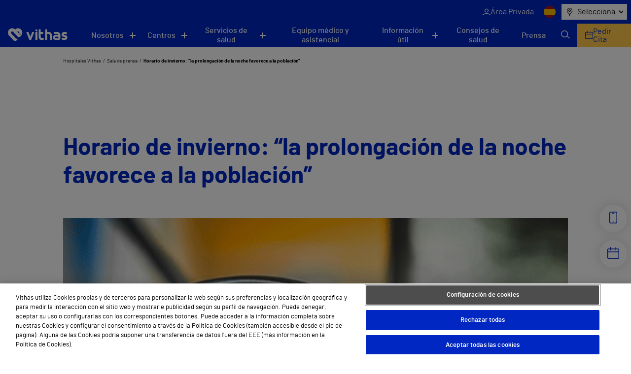

--- FILE ---
content_type: text/html; charset=UTF-8
request_url: https://vithas.es/horario-de-invierno-la-prolongacion-de-la-noche-favorece-a-la-poblacion/
body_size: 20976
content:
<!doctype html><!--[if lt IE 9]><html class="no-js no-svg ie lt-ie9 lt-ie8 lt-ie7" lang="es-ES"><![endif]--><!--[if IE 9]><html class="no-js no-svg ie ie9 lt-ie9 lt-ie8" lang="es-ES"><![endif]--><!--[if gt IE 9]><!--><html class="no-js no-svg" lang="es-ES"><!--<![endif]--><head><meta charset="UTF-8" /><link rel="stylesheet" href="https://vithas.es/wp-content/themes/VITHAS-THEME/style.css" type="text/css" media="screen" /><meta http-equiv="Content-Type" content="text/html; charset=UTF-8" /><meta http-equiv="X-UA-Compatible" content="IE=edge"><meta name="viewport" content="width=device-width, initial-scale=1"><link rel="author" href="https://vithas.es/wp-content/themes/VITHAS-THEME/humans.txt" /><link rel="pingback" href="https://vithas.es/xmlrpc.php" /><link rel="profile" href="http://gmpg.org/xfn/11"><meta name='robots' content='index, follow, max-image-preview:large, max-snippet:-1, max-video-preview:-1' /><link rel="alternate" hreflang="es" href="https://vithas.es/horario-de-invierno-la-prolongacion-de-la-noche-favorece-a-la-poblacion/" /><link rel="alternate" hreflang="x-default" href="https://vithas.es/horario-de-invierno-la-prolongacion-de-la-noche-favorece-a-la-poblacion/" /><!-- This site is optimized with the Yoast SEO Premium plugin v26.7 (Yoast SEO v26.7) - https://yoast.com/wordpress/plugins/seo/ --><title>Horario de invierno: “la prolongación de la noche favorece a la población” - Vithas</title><link rel="canonical" href="https://vithas.es/horario-de-invierno-la-prolongacion-de-la-noche-favorece-a-la-poblacion/" /><meta property="og:locale" content="es_ES" /><meta property="og:type" content="article" /><meta property="og:title" content="Horario de invierno: “la prolongación de la noche favorece a la población” - Vithas" /><meta property="og:description" content="Nuestro ritmo circadiano tiende a una duración mayor a las 24 horas, por ello nos adaptamos más fácilmente a este cambio, que supone una hora más de sueño En torno a un 30% de la población española sufre problemas de sueño, pero el cambio de horario no afecta significativamente&nbsp; La noche del 28 de octubre, [&hellip;]" /><meta property="og:url" content="https://vithas.es/horario-de-invierno-la-prolongacion-de-la-noche-favorece-a-la-poblacion/" /><meta property="og:site_name" content="Vithas" /><meta property="article:publisher" content="https://es-es.facebook.com/HospitalesVithas/" /><meta property="article:published_time" content="2018-10-28T23:00:00+00:00" /><meta property="article:modified_time" content="2021-11-12T11:10:47+00:00" /><meta property="og:image" content="https://vithas.es/wp-content/uploads/2021/08/9c87d4782929c92d509f16c38fb177e0.jpg" /><meta property="og:image:width" content="500" /><meta property="og:image:height" content="500" /><meta property="og:image:type" content="image/jpeg" /><meta name="twitter:card" content="summary_large_image" /><meta name="twitter:creator" content="@Vithas" /><meta name="twitter:site" content="@Vithas" /><meta name="twitter:label1" content="Tiempo de lectura" /><meta name="twitter:data1" content="5 minutos" /><script type="application/ld+json" class="yoast-schema-graph">{"@context":"https://schema.org","@graph":[{"@type":"Article","@id":"https://vithas.es/horario-de-invierno-la-prolongacion-de-la-noche-favorece-a-la-poblacion/#article","isPartOf":{"@id":"https://vithas.es/horario-de-invierno-la-prolongacion-de-la-noche-favorece-a-la-poblacion/"},"author":{"name":"","@id":""},"headline":"Horario de invierno: “la prolongación de la noche favorece a la población”","datePublished":"2018-10-28T23:00:00+00:00","dateModified":"2021-11-12T11:10:47+00:00","mainEntityOfPage":{"@id":"https://vithas.es/horario-de-invierno-la-prolongacion-de-la-noche-favorece-a-la-poblacion/"},"wordCount":1040,"publisher":{"@id":"https://vithas.es/#organization"},"image":{"@id":"https://vithas.es/horario-de-invierno-la-prolongacion-de-la-noche-favorece-a-la-poblacion/#primaryimage"},"thumbnailUrl":"https://vithas.es/wp-content/uploads/2021/08/9c87d4782929c92d509f16c38fb177e0.jpg","articleSection":["Sin categorizar"],"inLanguage":"es"},{"@type":"WebPage","@id":"https://vithas.es/horario-de-invierno-la-prolongacion-de-la-noche-favorece-a-la-poblacion/","url":"https://vithas.es/horario-de-invierno-la-prolongacion-de-la-noche-favorece-a-la-poblacion/","name":"Horario de invierno: “la prolongación de la noche favorece a la población” - Vithas","isPartOf":{"@id":"https://vithas.es/#website"},"primaryImageOfPage":{"@id":"https://vithas.es/horario-de-invierno-la-prolongacion-de-la-noche-favorece-a-la-poblacion/#primaryimage"},"image":{"@id":"https://vithas.es/horario-de-invierno-la-prolongacion-de-la-noche-favorece-a-la-poblacion/#primaryimage"},"thumbnailUrl":"https://vithas.es/wp-content/uploads/2021/08/9c87d4782929c92d509f16c38fb177e0.jpg","datePublished":"2018-10-28T23:00:00+00:00","dateModified":"2021-11-12T11:10:47+00:00","breadcrumb":{"@id":"https://vithas.es/horario-de-invierno-la-prolongacion-de-la-noche-favorece-a-la-poblacion/#breadcrumb"},"inLanguage":"es","potentialAction":[{"@type":"ReadAction","target":["https://vithas.es/horario-de-invierno-la-prolongacion-de-la-noche-favorece-a-la-poblacion/"]}]},{"@type":"ImageObject","inLanguage":"es","@id":"https://vithas.es/horario-de-invierno-la-prolongacion-de-la-noche-favorece-a-la-poblacion/#primaryimage","url":"https://vithas.es/wp-content/uploads/2021/08/9c87d4782929c92d509f16c38fb177e0.jpg","contentUrl":"https://vithas.es/wp-content/uploads/2021/08/9c87d4782929c92d509f16c38fb177e0.jpg","width":500,"height":500},{"@type":"BreadcrumbList","@id":"https://vithas.es/horario-de-invierno-la-prolongacion-de-la-noche-favorece-a-la-poblacion/#breadcrumb","itemListElement":[{"@type":"ListItem","position":1,"name":"Hospitales Vithas","item":"https://vithas.es/"},{"@type":"ListItem","position":2,"name":"Horario de invierno: “la prolongación de la noche favorece a la población”"}]},{"@type":"WebSite","@id":"https://vithas.es/#website","url":"https://vithas.es/","name":"Vithas","description":"Vivir para cuidarte","publisher":{"@id":"https://vithas.es/#organization"},"potentialAction":[{"@type":"SearchAction","target":{"@type":"EntryPoint","urlTemplate":"https://vithas.es/?s={search_term_string}"},"query-input":{"@type":"PropertyValueSpecification","valueRequired":true,"valueName":"search_term_string"}}],"inLanguage":"es"},{"@type":"Organization","@id":"https://vithas.es/#organization","name":"Vithas","url":"https://vithas.es/","logo":{"@type":"ImageObject","inLanguage":"es","@id":"https://vithas.es/#/schema/logo/image/","url":"https://vithas.es/wp-content/uploads/2021/07/vithas-beat-horizontal.svg","contentUrl":"https://vithas.es/wp-content/uploads/2021/07/vithas-beat-horizontal.svg","width":406,"height":84,"caption":"Vithas"},"image":{"@id":"https://vithas.es/#/schema/logo/image/"},"sameAs":["https://es-es.facebook.com/HospitalesVithas/","https://x.com/Vithas","https://www.instagram.com/vithas_hospitales/","https://www.linkedin.com/company/vithas-hospital/","https://www.youtube.com/channel/UC4Dc3WWg5HzldDibyzFpw2Q"]}]}</script><!-- / Yoast SEO Premium plugin. --><link rel="alternate" type="application/rss+xml" title="Vithas &raquo; Feed" href="https://vithas.es/feed/" /><link rel="alternate" type="application/rss+xml" title="Vithas &raquo; Feed de los comentarios" href="https://vithas.es/comments/feed/" /><link rel="alternate" title="oEmbed (JSON)" type="application/json+oembed" href="https://vithas.es/wp-json/oembed/1.0/embed?url=https%3A%2F%2Fvithas.es%2Fhorario-de-invierno-la-prolongacion-de-la-noche-favorece-a-la-poblacion%2F" /><link rel="alternate" title="oEmbed (XML)" type="text/xml+oembed" href="https://vithas.es/wp-json/oembed/1.0/embed?url=https%3A%2F%2Fvithas.es%2Fhorario-de-invierno-la-prolongacion-de-la-noche-favorece-a-la-poblacion%2F&#038;format=xml" /><style id='wp-img-auto-sizes-contain-inline-css' type='text/css'>
img:is([sizes=auto i],[sizes^="auto," i]){contain-intrinsic-size:3000px 1500px}
/*# sourceURL=wp-img-auto-sizes-contain-inline-css */
</style><style id='wp-emoji-styles-inline-css' type='text/css'>

	img.wp-smiley, img.emoji {
		display: inline !important;
		border: none !important;
		box-shadow: none !important;
		height: 1em !important;
		width: 1em !important;
		margin: 0 0.07em !important;
		vertical-align: -0.1em !important;
		background: none !important;
		padding: 0 !important;
	}
/*# sourceURL=wp-emoji-styles-inline-css */
</style><link rel='stylesheet' id='wp-block-library-css' href='https://vithas.es/wp-includes/css/dist/block-library/style.min.css?ver=6.9' type='text/css' media='all' /><style id='global-styles-inline-css' type='text/css'>
:root{--wp--preset--aspect-ratio--square: 1;--wp--preset--aspect-ratio--4-3: 4/3;--wp--preset--aspect-ratio--3-4: 3/4;--wp--preset--aspect-ratio--3-2: 3/2;--wp--preset--aspect-ratio--2-3: 2/3;--wp--preset--aspect-ratio--16-9: 16/9;--wp--preset--aspect-ratio--9-16: 9/16;--wp--preset--color--black: #000000;--wp--preset--color--cyan-bluish-gray: #abb8c3;--wp--preset--color--white: #ffffff;--wp--preset--color--pale-pink: #f78da7;--wp--preset--color--vivid-red: #cf2e2e;--wp--preset--color--luminous-vivid-orange: #ff6900;--wp--preset--color--luminous-vivid-amber: #fcb900;--wp--preset--color--light-green-cyan: #7bdcb5;--wp--preset--color--vivid-green-cyan: #00d084;--wp--preset--color--pale-cyan-blue: #8ed1fc;--wp--preset--color--vivid-cyan-blue: #0693e3;--wp--preset--color--vivid-purple: #9b51e0;--wp--preset--gradient--vivid-cyan-blue-to-vivid-purple: linear-gradient(135deg,rgb(6,147,227) 0%,rgb(155,81,224) 100%);--wp--preset--gradient--light-green-cyan-to-vivid-green-cyan: linear-gradient(135deg,rgb(122,220,180) 0%,rgb(0,208,130) 100%);--wp--preset--gradient--luminous-vivid-amber-to-luminous-vivid-orange: linear-gradient(135deg,rgb(252,185,0) 0%,rgb(255,105,0) 100%);--wp--preset--gradient--luminous-vivid-orange-to-vivid-red: linear-gradient(135deg,rgb(255,105,0) 0%,rgb(207,46,46) 100%);--wp--preset--gradient--very-light-gray-to-cyan-bluish-gray: linear-gradient(135deg,rgb(238,238,238) 0%,rgb(169,184,195) 100%);--wp--preset--gradient--cool-to-warm-spectrum: linear-gradient(135deg,rgb(74,234,220) 0%,rgb(151,120,209) 20%,rgb(207,42,186) 40%,rgb(238,44,130) 60%,rgb(251,105,98) 80%,rgb(254,248,76) 100%);--wp--preset--gradient--blush-light-purple: linear-gradient(135deg,rgb(255,206,236) 0%,rgb(152,150,240) 100%);--wp--preset--gradient--blush-bordeaux: linear-gradient(135deg,rgb(254,205,165) 0%,rgb(254,45,45) 50%,rgb(107,0,62) 100%);--wp--preset--gradient--luminous-dusk: linear-gradient(135deg,rgb(255,203,112) 0%,rgb(199,81,192) 50%,rgb(65,88,208) 100%);--wp--preset--gradient--pale-ocean: linear-gradient(135deg,rgb(255,245,203) 0%,rgb(182,227,212) 50%,rgb(51,167,181) 100%);--wp--preset--gradient--electric-grass: linear-gradient(135deg,rgb(202,248,128) 0%,rgb(113,206,126) 100%);--wp--preset--gradient--midnight: linear-gradient(135deg,rgb(2,3,129) 0%,rgb(40,116,252) 100%);--wp--preset--font-size--small: 13px;--wp--preset--font-size--medium: 20px;--wp--preset--font-size--large: 36px;--wp--preset--font-size--x-large: 42px;--wp--preset--spacing--20: 0.44rem;--wp--preset--spacing--30: 0.67rem;--wp--preset--spacing--40: 1rem;--wp--preset--spacing--50: 1.5rem;--wp--preset--spacing--60: 2.25rem;--wp--preset--spacing--70: 3.38rem;--wp--preset--spacing--80: 5.06rem;--wp--preset--shadow--natural: 6px 6px 9px rgba(0, 0, 0, 0.2);--wp--preset--shadow--deep: 12px 12px 50px rgba(0, 0, 0, 0.4);--wp--preset--shadow--sharp: 6px 6px 0px rgba(0, 0, 0, 0.2);--wp--preset--shadow--outlined: 6px 6px 0px -3px rgb(255, 255, 255), 6px 6px rgb(0, 0, 0);--wp--preset--shadow--crisp: 6px 6px 0px rgb(0, 0, 0);}:where(.is-layout-flex){gap: 0.5em;}:where(.is-layout-grid){gap: 0.5em;}body .is-layout-flex{display: flex;}.is-layout-flex{flex-wrap: wrap;align-items: center;}.is-layout-flex > :is(*, div){margin: 0;}body .is-layout-grid{display: grid;}.is-layout-grid > :is(*, div){margin: 0;}:where(.wp-block-columns.is-layout-flex){gap: 2em;}:where(.wp-block-columns.is-layout-grid){gap: 2em;}:where(.wp-block-post-template.is-layout-flex){gap: 1.25em;}:where(.wp-block-post-template.is-layout-grid){gap: 1.25em;}.has-black-color{color: var(--wp--preset--color--black) !important;}.has-cyan-bluish-gray-color{color: var(--wp--preset--color--cyan-bluish-gray) !important;}.has-white-color{color: var(--wp--preset--color--white) !important;}.has-pale-pink-color{color: var(--wp--preset--color--pale-pink) !important;}.has-vivid-red-color{color: var(--wp--preset--color--vivid-red) !important;}.has-luminous-vivid-orange-color{color: var(--wp--preset--color--luminous-vivid-orange) !important;}.has-luminous-vivid-amber-color{color: var(--wp--preset--color--luminous-vivid-amber) !important;}.has-light-green-cyan-color{color: var(--wp--preset--color--light-green-cyan) !important;}.has-vivid-green-cyan-color{color: var(--wp--preset--color--vivid-green-cyan) !important;}.has-pale-cyan-blue-color{color: var(--wp--preset--color--pale-cyan-blue) !important;}.has-vivid-cyan-blue-color{color: var(--wp--preset--color--vivid-cyan-blue) !important;}.has-vivid-purple-color{color: var(--wp--preset--color--vivid-purple) !important;}.has-black-background-color{background-color: var(--wp--preset--color--black) !important;}.has-cyan-bluish-gray-background-color{background-color: var(--wp--preset--color--cyan-bluish-gray) !important;}.has-white-background-color{background-color: var(--wp--preset--color--white) !important;}.has-pale-pink-background-color{background-color: var(--wp--preset--color--pale-pink) !important;}.has-vivid-red-background-color{background-color: var(--wp--preset--color--vivid-red) !important;}.has-luminous-vivid-orange-background-color{background-color: var(--wp--preset--color--luminous-vivid-orange) !important;}.has-luminous-vivid-amber-background-color{background-color: var(--wp--preset--color--luminous-vivid-amber) !important;}.has-light-green-cyan-background-color{background-color: var(--wp--preset--color--light-green-cyan) !important;}.has-vivid-green-cyan-background-color{background-color: var(--wp--preset--color--vivid-green-cyan) !important;}.has-pale-cyan-blue-background-color{background-color: var(--wp--preset--color--pale-cyan-blue) !important;}.has-vivid-cyan-blue-background-color{background-color: var(--wp--preset--color--vivid-cyan-blue) !important;}.has-vivid-purple-background-color{background-color: var(--wp--preset--color--vivid-purple) !important;}.has-black-border-color{border-color: var(--wp--preset--color--black) !important;}.has-cyan-bluish-gray-border-color{border-color: var(--wp--preset--color--cyan-bluish-gray) !important;}.has-white-border-color{border-color: var(--wp--preset--color--white) !important;}.has-pale-pink-border-color{border-color: var(--wp--preset--color--pale-pink) !important;}.has-vivid-red-border-color{border-color: var(--wp--preset--color--vivid-red) !important;}.has-luminous-vivid-orange-border-color{border-color: var(--wp--preset--color--luminous-vivid-orange) !important;}.has-luminous-vivid-amber-border-color{border-color: var(--wp--preset--color--luminous-vivid-amber) !important;}.has-light-green-cyan-border-color{border-color: var(--wp--preset--color--light-green-cyan) !important;}.has-vivid-green-cyan-border-color{border-color: var(--wp--preset--color--vivid-green-cyan) !important;}.has-pale-cyan-blue-border-color{border-color: var(--wp--preset--color--pale-cyan-blue) !important;}.has-vivid-cyan-blue-border-color{border-color: var(--wp--preset--color--vivid-cyan-blue) !important;}.has-vivid-purple-border-color{border-color: var(--wp--preset--color--vivid-purple) !important;}.has-vivid-cyan-blue-to-vivid-purple-gradient-background{background: var(--wp--preset--gradient--vivid-cyan-blue-to-vivid-purple) !important;}.has-light-green-cyan-to-vivid-green-cyan-gradient-background{background: var(--wp--preset--gradient--light-green-cyan-to-vivid-green-cyan) !important;}.has-luminous-vivid-amber-to-luminous-vivid-orange-gradient-background{background: var(--wp--preset--gradient--luminous-vivid-amber-to-luminous-vivid-orange) !important;}.has-luminous-vivid-orange-to-vivid-red-gradient-background{background: var(--wp--preset--gradient--luminous-vivid-orange-to-vivid-red) !important;}.has-very-light-gray-to-cyan-bluish-gray-gradient-background{background: var(--wp--preset--gradient--very-light-gray-to-cyan-bluish-gray) !important;}.has-cool-to-warm-spectrum-gradient-background{background: var(--wp--preset--gradient--cool-to-warm-spectrum) !important;}.has-blush-light-purple-gradient-background{background: var(--wp--preset--gradient--blush-light-purple) !important;}.has-blush-bordeaux-gradient-background{background: var(--wp--preset--gradient--blush-bordeaux) !important;}.has-luminous-dusk-gradient-background{background: var(--wp--preset--gradient--luminous-dusk) !important;}.has-pale-ocean-gradient-background{background: var(--wp--preset--gradient--pale-ocean) !important;}.has-electric-grass-gradient-background{background: var(--wp--preset--gradient--electric-grass) !important;}.has-midnight-gradient-background{background: var(--wp--preset--gradient--midnight) !important;}.has-small-font-size{font-size: var(--wp--preset--font-size--small) !important;}.has-medium-font-size{font-size: var(--wp--preset--font-size--medium) !important;}.has-large-font-size{font-size: var(--wp--preset--font-size--large) !important;}.has-x-large-font-size{font-size: var(--wp--preset--font-size--x-large) !important;}
/*# sourceURL=global-styles-inline-css */
</style>
<style id='classic-theme-styles-inline-css' type='text/css'>
/*! This file is auto-generated */
.wp-block-button__link{color:#fff;background-color:#32373c;border-radius:9999px;box-shadow:none;text-decoration:none;padding:calc(.667em + 2px) calc(1.333em + 2px);font-size:1.125em}.wp-block-file__button{background:#32373c;color:#fff;text-decoration:none}
/*# sourceURL=/wp-includes/css/classic-themes.min.css */
</style><link rel='stylesheet' id='contact-form-7-css' href='https://vithas.es/wp-content/plugins/contact-form-7/includes/css/styles.css?ver=6.1.4' type='text/css' media='all' /><link rel='stylesheet' id='vithas-theme-header-css' href='https://vithas.es/wp-content/themes/VITHAS-THEME/assets/css/main.css?ver=6.9' type='text/css' media='' /><link rel='stylesheet' id='vithas-theme-icons-header-css' href='https://vithas.es/wp-content/themes/VITHAS-THEME/assets/css/icons.css?ver=6.9' type='text/css' media='' /><script type="text/javascript" src="https://vithas.es/wp-content/themes/VITHAS-THEME/public/swiper.html.js?ver=6.9" id="vithas-swiper-js"></script><script type="text/javascript" src="https://vithas.es/wp-content/themes/VITHAS-THEME/public/single-reviews.js?ver=6.9" id="vithas-video-js"></script><script type="text/javascript" src="https://vithas.es/wp-includes/js/jquery/jquery.min.js?ver=3.7.1" id="jquery-core-js"></script><script type="text/javascript" src="https://vithas.es/wp-includes/js/jquery/jquery-migrate.min.js?ver=3.4.1" id="jquery-migrate-js"></script><script type="text/javascript" src="https://vithas.es/wp-content/themes/VITHAS-THEME/public/search-communication.js?ver=6.9" id="vithas-news-js"></script><link rel="https://api.w.org/" href="https://vithas.es/wp-json/" /><link rel="alternate" title="JSON" type="application/json" href="https://vithas.es/wp-json/wp/v2/posts/7692" /><link rel="EditURI" type="application/rsd+xml" title="RSD" href="https://vithas.es/xmlrpc.php?rsd" /><link rel='shortlink' href='https://vithas.es/?p=7692' /><meta name="generator" content="WPML ver:4.8.6 stt:8,1,18,2;" /><meta name="generator" content="Powered by Slider Revolution 6.7.40 - responsive, Mobile-Friendly Slider Plugin for WordPress with comfortable drag and drop interface." /><link rel="icon" href="https://vithas.es/wp-content/uploads/2024/03/life_beat_32x32.png" sizes="32x32" /><link rel="icon" href="https://vithas.es/wp-content/uploads/2024/03/life_beat_32x32.png" sizes="192x192" /><link rel="apple-touch-icon" href="https://vithas.es/wp-content/uploads/2024/03/life_beat_32x32.png" /><meta name="msapplication-TileImage" content="https://vithas.es/wp-content/uploads/2024/03/life_beat_32x32.png" /><script>function setREVStartSize(e){
			//window.requestAnimationFrame(function() {
				window.RSIW = window.RSIW===undefined ? window.innerWidth : window.RSIW;
				window.RSIH = window.RSIH===undefined ? window.innerHeight : window.RSIH;
				try {
					var pw = document.getElementById(e.c).parentNode.offsetWidth,
						newh;
					pw = pw===0 || isNaN(pw) || (e.l=="fullwidth" || e.layout=="fullwidth") ? window.RSIW : pw;
					e.tabw = e.tabw===undefined ? 0 : parseInt(e.tabw);
					e.thumbw = e.thumbw===undefined ? 0 : parseInt(e.thumbw);
					e.tabh = e.tabh===undefined ? 0 : parseInt(e.tabh);
					e.thumbh = e.thumbh===undefined ? 0 : parseInt(e.thumbh);
					e.tabhide = e.tabhide===undefined ? 0 : parseInt(e.tabhide);
					e.thumbhide = e.thumbhide===undefined ? 0 : parseInt(e.thumbhide);
					e.mh = e.mh===undefined || e.mh=="" || e.mh==="auto" ? 0 : parseInt(e.mh,0);
					if(e.layout==="fullscreen" || e.l==="fullscreen")
						newh = Math.max(e.mh,window.RSIH);
					else{
						e.gw = Array.isArray(e.gw) ? e.gw : [e.gw];
						for (var i in e.rl) if (e.gw[i]===undefined || e.gw[i]===0) e.gw[i] = e.gw[i-1];
						e.gh = e.el===undefined || e.el==="" || (Array.isArray(e.el) && e.el.length==0)? e.gh : e.el;
						e.gh = Array.isArray(e.gh) ? e.gh : [e.gh];
						for (var i in e.rl) if (e.gh[i]===undefined || e.gh[i]===0) e.gh[i] = e.gh[i-1];
											
						var nl = new Array(e.rl.length),
							ix = 0,
							sl;
						e.tabw = e.tabhide>=pw ? 0 : e.tabw;
						e.thumbw = e.thumbhide>=pw ? 0 : e.thumbw;
						e.tabh = e.tabhide>=pw ? 0 : e.tabh;
						e.thumbh = e.thumbhide>=pw ? 0 : e.thumbh;
						for (var i in e.rl) nl[i] = e.rl[i]<window.RSIW ? 0 : e.rl[i];
						sl = nl[0];
						for (var i in nl) if (sl>nl[i] && nl[i]>0) { sl = nl[i]; ix=i;}
						var m = pw>(e.gw[ix]+e.tabw+e.thumbw) ? 1 : (pw-(e.tabw+e.thumbw)) / (e.gw[ix]);
						newh =  (e.gh[ix] * m) + (e.tabh + e.thumbh);
					}
					var el = document.getElementById(e.c);
					if (el!==null && el) el.style.height = newh+"px";
					el = document.getElementById(e.c+"_wrapper");
					if (el!==null && el) {
						el.style.height = newh+"px";
						el.style.display = "block";
					}
				} catch(e){
					console.log("Failure at Presize of Slider:" + e)
				}
			//});
		  };</script><style type="text/css" id="wp-custom-css">
			.titulo-map-landing {
    text-align: center;
    font-size: 50px;
    font-weight: bold;
    color: #0027c2;
}		</style><meta name="description" content="Vivir para cuidarte"><!-- Google Tag Manager --><script>(function(w,d,s,l,i){w[l]=w[l]||[];w[l].push({'gtm.start':
new Date().getTime(),event:'gtm.js'});var f=d.getElementsByTagName(s)[0],
j=d.createElement(s),dl=l!='dataLayer'?'&l='+l:'';j.async=true;j.src=
'https://www.googletagmanager.com/gtm.js?id='+i+dl;f.parentNode.insertBefore(j,f);
})(window,document,'script','dataLayer','GTM-NKJQFW4');</script><!-- End Google Tag Manager --><!-- Inicio del aviso de consentimiento de cookies de OneTrust para vithas.es --><script src=https://cdn.cookielaw.org/scripttemplates/otSDKStub.js data-document-language="true" type="text/javascript" charset="UTF-8" data-domain-script="49d25608-a787-4934-a05f-56c1ba6f4a74" ></script><script type="text/javascript">
function OptanonWrapper() { }
</script><!-- Fin del aviso de consentimiento de cookies de OneTrust para vithas.es --><link rel='stylesheet' id='rs-plugin-settings-css' href='//vithas.es/wp-content/plugins/revslider/sr6/assets/css/rs6.css?ver=6.7.40' type='text/css' media='all' />
<style id='rs-plugin-settings-inline-css' type='text/css'>
#rs-demo-id {}
/*# sourceURL=rs-plugin-settings-inline-css */
</style>
</head><body class="wp-singular post-template-default single single-post postid-7692 single-format-standard wp-theme-VITHAS-THEME " data-template="base.twig"><!-- Google Tag Manager (noscript) --><noscript><iframe src="https://www.googletagmanager.com/ns.html?id=GTM-NKJQFW4"
height="0" width="0" style="display:none;visibility:hidden"></iframe></noscript><!-- End Google Tag Manager (noscript) --><script>
    window.initialValueLocationSelector = "Selecciona"
    var CUSTOM_LOCALES = {
        all: "Todos",
        apsSubmitFailureMsg: "¡Lo sentimos! Ha ocurrido un error, inténtalo de nuevo en unos minutos.",
        apsSubmitSuccessMsg: "¡Gracias por tu mensaje! Nos pondremos en contacto contigo a la mayor brevedad posible.",
        center: "Centros",
        diagnosticprocedure: "Prueba diagnóstica",
        directions: "Direcciones",
        medicalunit: "Unidades médicas",
        medicaltreatment: "Tratamientos Médicos",
        news: "NOTICIAS",
        post: "Noticias",
        reviews: "Testimonios",
        specialist: "Profesionales",
        specialty: "Especialidades",
        website: "Sitio Web",
        years: "años",
        monthNames: [
            "enero",
            "febrero",
            "marzo",
            "abril",
            "mayo",
            "junio",
            "julio",
            "agosto",
            "septiembre",
            "octubre",
            "noviembre",
            "diciembre",
        ],
        featured: "destacadas",
        serviceErrorMessage: "Error del servicio",
        centersNotFound:"No hay resultados de centros para esta ciudad",
        pagination:"Página",
        next:"Siguiente",
        previous:"Anterior",
        number_pagination:"de",

    }
    window.news_imageDefaultNews = "https://vithas.es/wp-content/uploads/2021/08/noticia-pordefecto-375x0-c-default.jpg"
    window.tabs_imageDefaultTabs = "https://vithas.es/wp-content/uploads/2021/09/MicrosoftTeams-image-500x336.jpg"
    window.center_imageDefaultCenter = "https://vithas.es/wp-content/uploads/2021/09/MicrosoftTeams-image-2-500x336.jpg"
    window.center_imageDefaultCenter325 = "https://vithas.es/wp-content/uploads/2021/09/MicrosoftTeams-image-2-325x200.jpg"
    window.map_websiteTR = "Sitio Web"
    window.currentLanguage = "es"
    window.pageTypeView = "corporativa"
</script><header class="vit-header" id="vit-header"><div class="vit-header__top"><button class="vit-header__button" aria-label="Menu button" onclick="openMenu();"><span></span><span></span></button><ul class="vit-nav--top"><li><a href="https://areaprivada.vithas.es/login" class="vit-nav--top__item vit_header private-area-button clic_login menu-item menu-item-type-custom menu-item-object-custom menu-item-71223" ><span class="icon-user"></span><span>Área Privada</span></a></li></ul><ul class="vit-nav--lang"><li><span><img src="https://vithas.es/wp-content/uploads/flags/spain.png" alt="ES" title="ES"></span></li></ul><nav class="vit-nav--location" aria-label="Menu"><span class="icon icon-map-marker"></span><button class="vit-nav--location__button icon-chevron-d" aria-haspopup="listbox" aria-labelledby="exp_elem exp_button" id="exp_button">
                Selecciona
            </button><ul id="exp_elem_list" tabindex="-1" role="listbox" aria-labelledby="phones-list" class="hidden vit-nav--location__list"><li id="exp_elem_0" role="option" data-value="Vithas">
                    Selecciona
                </li><li data-value="Álava" id="exp_elem_1" role="option">
                        Álava
                    </li><li data-value="Alicante" id="exp_elem_2" role="option">
                        Alicante
                    </li><li data-value="Almería" id="exp_elem_3" role="option">
                        Almería
                    </li><li data-value="Barcelona" id="exp_elem_4" role="option">
                        Barcelona
                    </li><li data-value="Castellón" id="exp_elem_5" role="option">
                        Castellón
                    </li><li data-value="Gibraltar" id="exp_elem_6" role="option">
                        Gibraltar
                    </li><li data-value="Granada" id="exp_elem_7" role="option">
                        Granada
                    </li><li data-value="Las Palmas" id="exp_elem_8" role="option">
                        Las Palmas
                    </li><li data-value="Lleida" id="exp_elem_9" role="option">
                        Lleida
                    </li><li data-value="Madrid" id="exp_elem_10" role="option">
                        Madrid
                    </li><li data-value="Málaga" id="exp_elem_11" role="option">
                        Málaga
                    </li><li data-value="Pontevedra" id="exp_elem_12" role="option">
                        Pontevedra
                    </li><li data-value="Sevilla" id="exp_elem_13" role="option">
                        Sevilla
                    </li><li data-value="Tenerife" id="exp_elem_14" role="option">
                        Tenerife
                    </li><li data-value="Valencia" id="exp_elem_15" role="option">
                        Valencia
                    </li></ul></nav></div><div class="vit-header__inner"><a class="vit-header__logo" href="https://vithas.es/"><picture ><img src="https://vithas.es/wp-content/uploads/2021/07/logoVithas-1.svg" alt="" title="logoVithas"  loading="lazy"></picture></a><nav class="vit-nav--main"><ul><li class="vit-nav--main__submenu" id="menuNosotros"><button aria-controls="menuNosotros" class="      " aria-expanded="false" aria-label="Navigation button" >Nosotros</button><ul aria-expanded="false"><li><a href="https://vithas.es/quienes-somos/" tabindex="0" class="" >Quiénes somos</a></li><li><a href="https://vithas.es/quienes-somos/accionistas/" tabindex="0" class="" >Accionistas</a></li><li><a href="https://fundacion.vithas.es/" tabindex="0" class="" >Fundación</a></li><li><a href="https://vithas.es/calidad/" tabindex="0" class="" >Calidad</a></li><li><a href="https://vithas.es/canal-de-conducta/" tabindex="0" class="" >Canal de Conducta</a></li><li><a href="https://empleo.vithas.es/" tabindex="0" class="" target="_blank" rel="noopener noreferrer">Trabaja con nosotros</a></li></ul></li><li class="vit-nav--main__submenu" id="menuCentros"><button aria-controls="menuCentros" class="   " aria-expanded="false" aria-label="Navigation button" >Centros</button><ul aria-expanded="false"><li><button class="vit-nav--main__submenu--third-level__button">
                                            Hospitales<span class="icon-chevron-r"></span></button><div class="vit-nav--main__submenu--third-level  hide-menu menu-item menu-item-type-custom menu-item-object-custom menu-item-36176 menu-item-has-children"><span class="vit-nav--main__submenu--third-level__title">Hospitales</span><ul><li><a href="https://vithas.es/centro/vithas-hospital-aguas-vivas/" tabindex="0" class=" clic_ficha_centro menu-item menu-item-type-post_type menu-item-object-center menu-item-36157" >Hospital Vithas Aguas Vivas</a></li><li><a href="https://vithas.es/centro/vithas-hospital-alicante/" tabindex="0" class=" clic_ficha_centro menu-item menu-item-type-post_type menu-item-object-center menu-item-36158" >Hospital Vithas Alicante</a></li><li><a href="https://vithas.es/centro/vithas-hospital-almeria/" tabindex="0" class=" clic_ficha_centro menu-item menu-item-type-post_type menu-item-object-center menu-item-36159" >Hospital Vithas Almería</a></li><li><a href="https://vithas.es/centro/hospital-vithas-barcelona/" tabindex="0" class=" clic_ficha_centro menu-item menu-item-type-post_type menu-item-object-center menu-item-326828" >Hospital Vithas Barcelona</a></li><li><a href="https://vithas.es/centro/vithas-hospital-castellon/" tabindex="0" class=" clic_ficha_centro menu-item menu-item-type-post_type menu-item-object-center menu-item-36160" >Hospital Vithas Castellón</a></li><li><a href="https://vithas.es/centro/vithas-hospital-granada/" tabindex="0" class=" clic_ficha_centro menu-item menu-item-type-post_type menu-item-object-center menu-item-36161" >Hospital Vithas Granada</a></li><li><a href="https://vithas.es/centro/vithas-hospital-las-palmas/" tabindex="0" class=" clic_ficha_centro menu-item menu-item-type-post_type menu-item-object-center menu-item-36162" >Hospital Universitario Vithas Las Palmas</a></li><li><a href="https://vithas.es/centro/vithas-hospital-lleida/" tabindex="0" class=" clic_ficha_centro menu-item menu-item-type-post_type menu-item-object-center menu-item-36163" >Hospital Vithas Lleida</a></li><li><a href="https://vithas.es/centro/vithas-hospital-universitario-madrid-aravaca/" tabindex="0" class=" clic_ficha_centro menu-item menu-item-type-post_type menu-item-object-center menu-item-36164" >Hospital Universitario Vithas Madrid Aravaca</a></li><li><a href="https://vithas.es/centro/vithas-hospital-universitario-madrid-arturo-soria/" tabindex="0" class=" clic_ficha_centro menu-item menu-item-type-post_type menu-item-object-center menu-item-36165" >Hospital Universitario Vithas Madrid Arturo Soria</a></li><li><a href="https://vithas.es/centro/vithas-hospital-universitario-madrid-la-milagrosa/" tabindex="0" class=" clic_ficha_centro menu-item menu-item-type-post_type menu-item-object-center menu-item-36166" >Hospital Universitario Vithas Madrid La Milagrosa</a></li><li><a href="https://vithas.es/centro/vithas-hospital-malaga/" tabindex="0" class=" clic_ficha_centro menu-item menu-item-type-post_type menu-item-object-center menu-item-36167" >Hospital Vithas Málaga</a></li><li><a href="https://vithas.es/centro/vithas-hospital-medimar/" tabindex="0" class=" clic_ficha_centro menu-item menu-item-type-post_type menu-item-object-center menu-item-36168" >Hospital Vithas Medimar</a></li><li><a href="https://vithas.es/centro/vithas-hospital-sevilla/" tabindex="0" class=" clic_ficha_centro menu-item menu-item-type-post_type menu-item-object-center menu-item-36169" >Hospital Vithas Sevilla</a></li><li><a href="https://vithas.es/centro/vithas-hospital-tenerife/" tabindex="0" class=" clic_ficha_centro menu-item menu-item-type-post_type menu-item-object-center menu-item-36170" >Hospital Vithas Tenerife</a></li><li><a href="https://vithas.es/centro/vithas-hospital-valencia-consuelo/" tabindex="0" class=" clic_ficha_centro menu-item menu-item-type-post_type menu-item-object-center menu-item-36172" >Hospital Vithas Valencia Consuelo</a></li><li><a href="https://vithas.es/centro/hospital-vithas-valencia-turia/" tabindex="0" class=" clic_ficha_centro menu-item menu-item-type-post_type menu-item-object-center menu-item-244731" >Hospital Vithas Valencia Turia</a></li><li><a href="https://vithas.es/centro/vithas-hospital-vigo/" tabindex="0" class=" clic_ficha_centro menu-item menu-item-type-post_type menu-item-object-center menu-item-36173" >Hospital Vithas Vigo</a></li><li><a href="https://vithas.es/centro/vithas-hospital-vitoria/" tabindex="0" class=" clic_ficha_centro menu-item menu-item-type-post_type menu-item-object-center menu-item-36174" >Hospital Vithas Vitoria</a></li><li><a href="https://vithas.es/centro/vithas-hospital-xanit-internacional/" tabindex="0" class=" clic_ficha_centro menu-item menu-item-type-post_type menu-item-object-center menu-item-36175" >Hospital Vithas Xanit Internacional (Benalmádena)</a></li><li><a href="https://vithas.es/centro/vithas-hospital-xanit-estepona/" tabindex="0" class=" clic_ficha_centro menu-item menu-item-type-post_type menu-item-object-center menu-item-75318" >Hospital Vithas Xanit Estepona</a></li><li><a href="https://vithas.es/centro/vithas-hospital-valencia-9-de-octubre/" tabindex="0" class=" clic_ficha_centro menu-item menu-item-type-post_type menu-item-object-center menu-item-241740" >Hospital Vithas Valencia 9 de Octubre</a></li><li><a href="https://vithas.es/encuentra-tu-centro/" tabindex="0" class=" vit-submenu__see-all menu-item menu-item-type-custom menu-item-object-custom menu-item-291795" ><STRONG> VER TODOS </strong></a></li></ul></div></li><li><button class="vit-nav--main__submenu--third-level__button">
                                            Centros Médicos<span class="icon-chevron-r"></span></button><div class="vit-nav--main__submenu--third-level  hide-menu menu-item menu-item-type-custom menu-item-object-custom menu-item-36177 menu-item-has-children"><span class="vit-nav--main__submenu--third-level__title">Centros Médicos</span><ul><li><a href="https://vithas.es/centro/vithas-centro-medico-alzira/" tabindex="0" class=" clic_ficha_centro menu-item menu-item-type-post_type menu-item-object-center menu-item-36178" >Centro Médico Vithas Alzira</a></li><li><a href="https://vithas.es/centro/vithas-centro-medico-castellon/" tabindex="0" class=" clic_ficha_centro menu-item menu-item-type-post_type menu-item-object-center menu-item-36179" >Centro Médico Castellón</a></li><li><a href="https://vithas.es/centro/vithas-centro-medico-el-ejido/" tabindex="0" class=" clic_ficha_centro menu-item menu-item-type-post_type menu-item-object-center menu-item-36180" >Centro Médico Vithas El Ejido</a></li><li><a href="https://vithas.es/centro/vithas-centro-medico-fuengirola/" tabindex="0" class=" clic_ficha_centro menu-item menu-item-type-post_type menu-item-object-center menu-item-36181" >Centro Médico Vithas Fuengirola</a></li><li><a href="https://vithas.es/centro/centro-medico-vithas-garraf/" tabindex="0" class=" clic_ficha_centro menu-item menu-item-type-post_type menu-item-object-center menu-item-75317" >Centro Médico Vithas Garraf</a></li><li><a href="https://vithas.es/centro/vithas-centro-medico-granada/" tabindex="0" class=" clic_ficha_centro menu-item menu-item-type-post_type menu-item-object-center menu-item-36182" >Centro Médico Vithas Granada</a></li><li><a href="https://vithas.es/centro/vithas-centro-medico-la-rosaleda/" tabindex="0" class=" clic_ficha_centro menu-item menu-item-type-post_type menu-item-object-center menu-item-36183" >Centro Médico Vithas La Rosaleda</a></li><li><a href="https://vithas.es/centro/vithas-centro-medico-limonar/" tabindex="0" class=" clic_ficha_centro menu-item menu-item-type-post_type menu-item-object-center menu-item-36184" >Centro Médico Vithas Limonar</a></li><li><a href="https://vithas.es/centro/vithas-centro-medico-lleida/" tabindex="0" class=" clic_ficha_centro menu-item menu-item-type-post_type menu-item-object-center menu-item-36185" >Centro Médico Vithas Lleida</a></li><li><a href="https://vithas.es/centro/centro-medico-vithas-majadahonda/" tabindex="0" class=" clic_ficha_centro menu-item menu-item-type-post_type menu-item-object-center menu-item-191247" >Centro Médico Vithas Majadahonda</a></li><li><a href="https://vithas.es/centro/centro-medico-vithas-tarrega/" tabindex="0" class=" clic_ficha_centro menu-item menu-item-type-post_type menu-item-object-center menu-item-36191" >Centro Médico Vithas a Tàrrega</a></li><li><a href="https://vithas.es/centro/vithas-centro-medico-nerja/" tabindex="0" class=" clic_ficha_centro menu-item menu-item-type-post_type menu-item-object-center menu-item-36186" >Centro Médico Vithas Nerja</a></li><li><a href="https://vithas.es/centro/vithas-centro-medico-playa-serena/" tabindex="0" class=" clic_ficha_centro menu-item menu-item-type-post_type menu-item-object-center menu-item-36187" >Centro Médico Vithas Playa Serena</a></li><li><a href="https://vithas.es/centro/vithas-centro-medico-pontevedra/" tabindex="0" class=" clic_ficha_centro menu-item menu-item-type-post_type menu-item-object-center menu-item-36188" >Centro Médico Vithas Pontevedra</a></li><li><a href="https://vithas.es/centro/vithas-centro-medico-rincon-de-la-victoria/" tabindex="0" class=" clic_ficha_centro menu-item menu-item-type-post_type menu-item-object-center menu-item-36189" >Centro Médico Vithas Rincón de la Victoria</a></li><li><a href="https://vithas.es/centro/vithas-centro-medico-nervion/" tabindex="0" class=" clic_ficha_centro menu-item menu-item-type-post_type menu-item-object-center menu-item-36190" >Centro Médico Vithas Nervión</a></li><li><a href="https://vithas.es/centro/vithas-centro-medico-torre-del-mar/" tabindex="0" class=" clic_ficha_centro menu-item menu-item-type-post_type menu-item-object-center menu-item-36192" >Centro Médico Vithas Torre del Mar</a></li><li><a href="https://vithas.es/centro/vithas-centro-medico-torremolinos/" tabindex="0" class=" clic_ficha_centro menu-item menu-item-type-post_type menu-item-object-center menu-item-36193" >Centro Médico Vithas Torremolinos</a></li><li><a href="https://vithas.es/centro/vithas-centro-medico-vitoria/" tabindex="0" class=" clic_ficha_centro menu-item menu-item-type-post_type menu-item-object-center menu-item-36194" >Centro Médico Vithas Vitoria</a></li><li><a href="https://vithas.es/centro/vithas-centro-medico-xanit-gibraltar/" tabindex="0" class=" clic_ficha_centro menu-item menu-item-type-post_type menu-item-object-center menu-item-58803" >Centro Médico Vithas Xanit Gibraltar</a></li><li><a href="https://vithas.es/centro/vithas-internacional/" tabindex="0" class=" clic_ficha_centro menu-item menu-item-type-post_type menu-item-object-center menu-item-36195" >Vithas Internacional</a></li><li><a href="https://vithas.es/centro/vithas-centro-oftalmologia-madrid-alcala/" tabindex="0" class=" clic_ficha_centro menu-item menu-item-type-post_type menu-item-object-center menu-item-75319" >Centro de Oftalmología Vithas Madrid Alcalá</a></li><li><a href="https://vithas.es/centro/vithas-centro-oftalmologia-vigo/" tabindex="0" class=" clic_ficha_centro menu-item menu-item-type-post_type menu-item-object-center menu-item-75316" >Vithas Clínica Cadarso (Vigo)</a></li><li><a href="https://vithas.es/centro/vithas-eurocanarias-instituto-oftalmologico/" tabindex="0" class=" clic_ficha_centro menu-item menu-item-type-post_type menu-item-object-center menu-item-75421" >Instituto Oftalmológico Vithas EuroCanarias</a></li><li><a href="https://vithas.es/centro/vithas-baren/" tabindex="0" class=" clic_ficha_centro menu-item menu-item-type-post_type menu-item-object-center menu-item-245241" >Vithas Baren</a></li><li><a href="https://vithas.es/centro/vithas-centro-de-fisioterapia-y-rehabilitacion-castellon/" tabindex="0" class=" clic_ficha_centro menu-item menu-item-type-post_type menu-item-object-center menu-item-245242" >Vithas Centro de Fisioterapia y Rehabilitación Castellón</a></li><li><a href="https://vithas.es/encuentra-tu-centro/" tabindex="0" class=" vit-submenu__see-all menu-item menu-item-type-custom menu-item-object-custom menu-item-291796" ><strong> VER TODOS </strong></a></li></ul></div></li><li><a href="https://vithas.es/centro/vithas-red-laboratorio/" tabindex="0" class="" >Laboratorios</a></li></ul></li><li class="vit-nav--main__submenu" id="menuServiciosdesalud"><button aria-controls="menuServiciosdesalud" class="       " aria-expanded="false" aria-label="Navigation button" >Servicios de salud</button><ul aria-expanded="false"><li><button class="vit-nav--main__submenu--third-level__button">
                                            Enfermedades y Tratamientos médicos<span class="icon-chevron-r"></span></button><div class="vit-nav--main__submenu--third-level "><span class="vit-nav--main__submenu--third-level__title">Enfermedades y Tratamientos médicos</span><ul><li><a href="/tratamiento-medico/inseminacion-artificial-con-semen-conyugal/" tabindex="0" class="" >Inseminación Artificial con Semen Conyugal</a></li><li><a href="/tratamiento-medico/fecundacion-in-vitro-fiv/" tabindex="0" class="" >Fecundación In Vitro (FIV)</a></li><li><a href="/tratamiento-medico/maternidad-compartida-o-metodo-ropa-recepcion-de-ovulos-de-la-pareja/" tabindex="0" class="" >Maternidad Compartida o Método ROPA</a></li><li><a href="/tratamiento-medico/inseminacion-artificial-con-semen-de-donante/" tabindex="0" class="" >Inseminación Artificial con Semen de Donante</a></li><li><a href="https://vithas.es/tratamiento-medico/cirugia-refractiva-laser-ocular/" tabindex="0" class="" >Cirugía Refractiva</a></li><li><a href="https://vithas.es/tratamiento-medico/laser-ocular-para-el-tratamiento-de-presbicia-o-vista-cansada/" tabindex="0" class="" >Láser Presbicia</a></li><li><a href="https://vithas.es/tratamiento-medico/tratamiento-ojo-seco-con-laser-ipl/" tabindex="0" class="" >IPL Ojo Seco</a></li><li><a href="/tratamiento-medico/operacion-de-cataratas/" tabindex="0" class="" >Operación de Cataratas</a></li><li><a href="/tratamiento-medico/implante-de-lentes-intraoculares-faquicas/" tabindex="0" class="" >Implante de Lentes Intraoculares Fáquicas</a></li><li><a href="/tratamiento-medico/tratamiento-para-la-degeneracion-macular-asociada-a-la-edad-dmae/" tabindex="0" class="" >Tratamiento para la Degeneración Macular Asociada a la Edad (DMAE)</a></li><li><a href="https://vithas.es/servicios-de-salud/unidad-de-medicina-y-cirugia-estetica/aumento-de-pecho/" tabindex="0" class="" >Aumento de pecho</a></li><li><a href="https://vithas.es/servicios-de-salud/unidad-de-medicina-y-cirugia-estetica/blefaroplastia/" tabindex="0" class="" >Blefaroplastia</a></li><li><a href="https://vithas.es/servicios-de-salud/unidad-de-medicina-y-cirugia-estetica/liposuccion-lipoescultura-medica-avanzada/" tabindex="0" class="" >Liposucción - Lipoescultura médica avanzada</a></li><li><a href="https://vithas.es/servicios-de-salud/unidad-de-medicina-y-cirugia-estetica/liposuccion/" tabindex="0" class="" >Liposucción sin cirugía - Hidrolipoclasia</a></li><li><a href="https://vithas.es/tratamiento-medico/polipectomia/" tabindex="0" class="" >Polipectomía</a></li><li><a href="https://vithas.es/tratamiento-medico/vasectomia/" tabindex="0" class="" >Vasectomía</a></li><li><a href="/tratamiento-medico/implante-cigomatico/" tabindex="0" class="" >Implante cigomático</a></li><li><a href="/tratamiento-medico/implantes-dentales/" tabindex="0" class="" >Implantes dentales</a></li><li><a href="/tratamiento-medico/colecistectomia/" tabindex="0" class="" >Colecistectomia</a></li><li><a href="https://vithas.es/tratamiento-medico/tratamiento-hiperhidrosis/" tabindex="0" class="" >Tratamiento Hiperhidrosis</a></li><li><a href="https://vithas.es/tratamientos-medicos/" tabindex="0" class=" vit-submenu__see-all menu-item menu-item-type-custom menu-item-object-custom menu-item-230434" ><strong>VER TODOS</strong></a></li></ul></div></li><li><button class="vit-nav--main__submenu--third-level__button">
                                            Consultas Médicas y Especialidades<span class="icon-chevron-r"></span></button><div class="vit-nav--main__submenu--third-level  hide-menu menu-item menu-item-type-post_type menu-item-object-page menu-item-13636 menu-item-has-children"><span class="vit-nav--main__submenu--third-level__title">Consultas Médicas y Especialidades</span><ul><li><a href="https://vithas.es/especialidad/alergologia/" tabindex="0" class=" clic_ficha_especialidad menu-item menu-item-type-post_type menu-item-object-specialty menu-item-34915" >Alergología</a></li><li><a href="https://vithas.es/especialidad/angiologia-y-cirugia-vascular/" tabindex="0" class=" clic_ficha_especialidad menu-item menu-item-type-post_type menu-item-object-specialty menu-item-34919" >Angiología y cirugía vascular</a></li><li><a href="https://vithas.es/especialidad/aparato-digestivo/" tabindex="0" class=" clic_ficha_especialidad menu-item menu-item-type-post_type menu-item-object-specialty menu-item-34920" >Aparato digestivo</a></li><li><a href="https://vithas.es/especialidad/cardiologia/" tabindex="0" class=" clic_ficha_especialidad menu-item menu-item-type-post_type menu-item-object-specialty menu-item-34922" >Cardiología</a></li><li><a href="https://vithas.es/especialidad/cirugia-cardiovascular/" tabindex="0" class=" clic_ficha_especialidad menu-item menu-item-type-post_type menu-item-object-specialty menu-item-34923" >Cirugía cardiovascular</a></li><li><a href="https://vithas.es/especialidad/cirugia-general-y-del-aparato-digestivo/" tabindex="0" class=" clic_ficha_especialidad menu-item menu-item-type-post_type menu-item-object-specialty menu-item-34924" >Cirugía general y del aparato digestivo</a></li><li><a href="https://vithas.es/especialidad/cirugia-oral-y-maxilofacial/" tabindex="0" class=" clic_ficha_especialidad menu-item menu-item-type-post_type menu-item-object-specialty menu-item-34925" >Cirugía oral y maxilofacial</a></li><li><a href="https://vithas.es/especialidad/traumatologia/" tabindex="0" class=" clic_ficha_especialidad menu-item menu-item-type-post_type menu-item-object-specialty menu-item-34926" >Cirugía ortopédica y traumatología</a></li><li><a href="https://vithas.es/especialidad/cirugia-pediatrica/" tabindex="0" class=" clic_ficha_especialidad menu-item menu-item-type-post_type menu-item-object-specialty menu-item-34927" >Cirugía pediátrica</a></li><li><a href="https://vithas.es/especialidad/cirugia-plastica/" tabindex="0" class=" clic_ficha_especialidad menu-item menu-item-type-post_type menu-item-object-specialty menu-item-34928" >Cirugía plástica, estética y reparadora</a></li><li><a href="https://vithas.es/especialidad/cirugia-toracica/" tabindex="0" class=" clic_ficha_especialidad menu-item menu-item-type-post_type menu-item-object-specialty menu-item-34929" >Cirugía torácica</a></li><li><a href="https://vithas.es/especialidad/dermatologia/" tabindex="0" class=" clic_ficha_especialidad menu-item menu-item-type-post_type menu-item-object-specialty menu-item-34930" >Dermatología médico-quirúrgica y venereología</a></li><li><a href="https://vithas.es/especialidad/endocrinologia/" tabindex="0" class=" clic_ficha_especialidad menu-item menu-item-type-post_type menu-item-object-specialty menu-item-34931" >Endocrinología y nutrición</a></li><li><a href="https://vithas.es/especialidad/fisioterapia/" tabindex="0" class=" clic_ficha_especialidad menu-item menu-item-type-post_type menu-item-object-specialty menu-item-36222" >Fisioterapia</a></li><li><a href="https://vithas.es/especialidad/hematologia-y-hemoterapia/" tabindex="0" class=" clic_ficha_especialidad menu-item menu-item-type-post_type menu-item-object-specialty menu-item-36223" >Hematología y hemoterapia</a></li><li><a href="https://vithas.es/especialidad/logopedia/" tabindex="0" class=" clic_ficha_especialidad menu-item menu-item-type-post_type menu-item-object-specialty menu-item-300713" >Logopedia</a></li><li><a href="https://vithas.es/especialidad/medicina-estetica/" tabindex="0" class=" clic_ficha_especialidad menu-item menu-item-type-post_type menu-item-object-specialty menu-item-36224" >Medicina Estética</a></li><li><a href="https://vithas.es/especialidad/rehabilitacion/" tabindex="0" class=" clic_ficha_especialidad menu-item menu-item-type-post_type menu-item-object-specialty menu-item-36216" >Medicina Física y Rehabilitación</a></li><li><a href="https://vithas.es/especialidad/medicina-general/" tabindex="0" class=" clic_ficha_especialidad menu-item menu-item-type-post_type menu-item-object-specialty menu-item-36225" >Medicina General</a></li><li><a href="https://vithas.es/especialidad/medicina-hiperbarica/" tabindex="0" class=" clic_ficha_especialidad menu-item menu-item-type-post_type menu-item-object-specialty menu-item-36226" >Medicina Hiperbárica</a></li><li><a href="https://vithas.es/especialidad/medicina-intensiva/" tabindex="0" class=" clic_ficha_especialidad menu-item menu-item-type-post_type menu-item-object-specialty menu-item-36227" >Medicina intensiva</a></li><li><a href="https://vithas.es/especialidad/medicina-interna/" tabindex="0" class=" clic_ficha_especialidad menu-item menu-item-type-post_type menu-item-object-specialty menu-item-36228" >Medicina interna</a></li><li><a href="https://vithas.es/especialidad/medicina-nuclear/" tabindex="0" class=" clic_ficha_especialidad menu-item menu-item-type-post_type menu-item-object-specialty menu-item-36229" >Medicina nuclear</a></li><li><a href="https://vithas.es/especialidad/nefrologia/" tabindex="0" class=" clic_ficha_especialidad menu-item menu-item-type-post_type menu-item-object-specialty menu-item-36230" >Nefrología</a></li><li><a href="https://vithas.es/especialidad/neumologia/" tabindex="0" class=" clic_ficha_especialidad menu-item menu-item-type-post_type menu-item-object-specialty menu-item-36231" >Neumología</a></li><li><a href="https://vithas.es/especialidad/neurologia/" tabindex="0" class=" clic_ficha_especialidad menu-item menu-item-type-post_type menu-item-object-specialty menu-item-36234" >Neurología</a></li><li><a href="https://vithas.es/especialidad/neurocirugia/" tabindex="0" class=" clic_ficha_especialidad menu-item menu-item-type-post_type menu-item-object-specialty menu-item-36232" >Neurocirugía</a></li><li><a href="https://vithas.es/especialidad/neurofisiologia-clinica/" tabindex="0" class=" clic_ficha_especialidad menu-item menu-item-type-post_type menu-item-object-specialty menu-item-36233" >Neurofisiología Clínica</a></li><li><a href="https://vithas.es/especialidad/ginecologia/" tabindex="0" class=" clic_ficha_especialidad menu-item menu-item-type-post_type menu-item-object-specialty menu-item-36236" >Obstetricia y ginecología</a></li><li><a href="https://vithas.es/especialidad/oftalmologia/" tabindex="0" class=" clic_ficha_especialidad menu-item menu-item-type-post_type menu-item-object-specialty menu-item-221289" >Oftalmología</a></li><li><a href="https://vithas.es/especialidad/otorrinolaringologia/" tabindex="0" class=" clic_ficha_especialidad menu-item menu-item-type-post_type menu-item-object-specialty menu-item-36219" >Otorrinolaringología</a></li><li><a href="https://vithas.es/especialidad/pediatria/" tabindex="0" class=" clic_ficha_especialidad menu-item menu-item-type-post_type menu-item-object-specialty menu-item-36218" >Pediatría</a></li><li><a href="https://vithas.es/especialidad/radiodiagnostico/" tabindex="0" class=" clic_ficha_especialidad menu-item menu-item-type-post_type menu-item-object-specialty menu-item-36217" >Radiodiagnóstico</a></li><li><a href="https://vithas.es/especialidad/urologia/" tabindex="0" class=" clic_ficha_especialidad menu-item menu-item-type-post_type menu-item-object-specialty menu-item-36215" >Urología</a></li><li><a href="https://vithas.es/especialidades/" tabindex="0" class=" vit-submenu__see-all menu-item menu-item-type-custom menu-item-object-custom menu-item-36220" ><strong>VER TODAS</strong></a></li></ul></div></li><li><button class="vit-nav--main__submenu--third-level__button">
                                            Pruebas Diagnósticas<span class="icon-chevron-r"></span></button><div class="vit-nav--main__submenu--third-level "><span class="vit-nav--main__submenu--third-level__title">Pruebas Diagnósticas</span><ul><li><a href="https://vithas.es/prueba-diagnostica/angiografia/" tabindex="0" class="" >Angiografía</a></li><li><a href="https://vithas.es/prueba-diagnostica/amniocentesis/" tabindex="0" class="" >Amniocentesis</a></li><li><a href="https://vithas.es/prueba-diagnostica/manometria-anorrectal/" tabindex="0" class="" >Manometría Anorrectal</a></li><li><a href="https://vithas.es/prueba-diagnostica/biopsia-corial/" tabindex="0" class="" >Biopsia corial</a></li><li><a href="https://vithas.es/prueba-diagnostica/colonoscopia" tabindex="0" class="" >Colonoscopia</a></li><li><a href="https://vithas.es/prueba-diagnostica/mamografia/" tabindex="0" class="" >Mamografía</a></li><li><a href="https://vithas.es/prueba-diagnostica/ecografia-morfologica-segundo-trimestre/" tabindex="0" class="" >Ecografía morfológica</a></li><li><a href="https://vithas.es/prueba-diagnostica/holter" tabindex="0" class="" >Holter</a></li><li><a href="https://vithas.es/prueba-diagnostica/ortopantomografia/" tabindex="0" class="" >Ortopantomografía</a></li><li><a href="https://vithas.es/prueba-diagnostica/resonancia-magnetica-de-alto-campo/" tabindex="0" class="" >Resonancia Magnética</a></li><li><a href="https://vithas.es/prueba-diagnostica/resonancia-magnetica-cardiaca/" tabindex="0" class="" >Resonancia Magnética Cardiaca</a></li><li><a href="https://vithas.es/prueba-diagnostica/radiologia-convencional/" tabindex="0" class="" >Radiología</a></li><li><a href="https://vithas.es/prueba-diagnostica/radiologia-con-telemando/" tabindex="0" class="" >Radiología con telemando</a></li><li><a href="https://vithas.es/prueba-diagnostica/radiologia-cardiovascular-e-intervencionista/" tabindex="0" class="" >Radiología Intervencionista</a></li><li><a href="https://vithas.es/prueba-diagnostica/tc-multicorte/" tabindex="0" class="" >TAC o scanner</a></li><li><a href="https://vithas.es/prueba-diagnostica/transito-intestinal-y-esofagogastroduenal/" tabindex="0" class="" >Tránsito Intestinal</a></li><li><a href="https://vithas.es/prueba-diagnostica/ultrasonido-ecografia/" tabindex="0" class="" >Ecografía</a></li><li><a href="https://vithas.es/prueba-diagnostica/urografias/" tabindex="0" class="" >Urografías</a></li><li><a href="https://vithas.es/pruebas-diagnosticas" tabindex="0" class=" vit-submenu__see-all menu-item menu-item-type-custom menu-item-object-custom menu-item-222249" ><strong>VER TODAS</strong></a></li></ul></div></li><li><button class="vit-nav--main__submenu--third-level__button">
                                            Institutos<span class="icon-chevron-r"></span></button><div class="vit-nav--main__submenu--third-level "><span class="vit-nav--main__submenu--third-level__title">Institutos</span><ul><li><a href="https://vithas.es/unidad-medica/instituto-cardiovascular-vithas/" tabindex="0" class="" >Instituto Cardiovascular Vithas</a></li><li><a href="https://vithas.es/unidad-medica/instituto-de-neurociencias-vithas/" tabindex="0" class="" >Instituto de Neurociencias Vithas</a></li><li><a href="https://vithas.es/unidad-medica/instituto-oftalmologico-vithas/" tabindex="0" class="" >Instituto Oftalmológico Vithas</a></li></ul></div></li><li><button class="vit-nav--main__submenu--third-level__button">
                                            Unidades médicas<span class="icon-chevron-r"></span></button><div class="vit-nav--main__submenu--third-level "><span class="vit-nav--main__submenu--third-level__title">Unidades médicas</span><ul><li><a href="https://vithas.es/especialidad/centro-de-medicina-deportiva-alto-rendimiento/" tabindex="0" class="" >Centro de Medicina Deportiva de Alto Rendimiento</a></li><li><a href="https://vithas.es/unidad-medica/unidad-de-cirugia-y-medicina-plastica-estetica-y-reparador/" tabindex="0" class="" >Unidad de cirugía y medicina plástica, estética y reparadora</a></li><li><a href="https://vithas.es/unidad-medica/unidad-de-gestion-y-asistencia-a-lesionados-de-trafico/" tabindex="0" class="" >Gestión y Asistencia a Lesionados de Tráfico</a></li><li><a href="https://vithas.es/unidad-medica/unidad-de-cirugia-robotica/" tabindex="0" class="" >Unidad de Cirugía Robótica</a></li><li><a href="https://vithas.es/unidad-medica/unidad-de-desintoxicacion-hospitalaria/" tabindex="0" class="" >Unidad de Desintoxicación Hospitalaria</a></li><li><a href="https://vithas.es/unidad-medica/unidad-de-fertilidad-reproduccion-asistida/" tabindex="0" class="" >Unidad de Fertilidad y Reproducción Asistida</a></li><li><a href="https://vithas.es/unidad-medica/unidad-de-la-mama/" tabindex="0" class="" >Unidad de la mama</a></li><li><a href="https://vithas.es/unidad-medica/unidad-de-microbiota/" tabindex="0" class="" >Unidad de Microbiota</a></li><li><a href="https://vithas.es/unidad-medica/unidad-de-neurorrehabilitacion/" tabindex="0" class="" >Unidad de Neurorrehabilitación</a></li><li><a href="https://vithas.es/unidad-medica/unidad-de-obesidad/" tabindex="0" class="" >Unidad de Obesidad</a></li><li><a href="https://vithas.es/unidad-medica/unidad-de-salud-del-varon/" tabindex="0" class="" >Unidad de Salud del Varón</a></li><li><a href="https://vithas.es/unidad-medica/unidad-materno-infantil/" tabindex="0" class="" >Unidad Materno Infantil</a></li><li><a href="https://vithas.es/servicios-de-salud/unidad-de-acufenos/" tabindex="0" class="" >Unidad de Acúfenos</a></li><li><a href="https://vithas.es/unidades-medicas/" tabindex="0" class=" vit-submenu__see-all menu-item menu-item-type-custom menu-item-object-custom menu-item-36221" ><strong>VER TODAS</strong></a></li></ul></div></li><li><button class="vit-nav--main__submenu--third-level__button">
                                            Urgencias<span class="icon-chevron-r"></span></button><div class="vit-nav--main__submenu--third-level  hide-menu menu-item menu-item-type-post_type menu-item-object-page menu-item-42189 menu-item-has-children"><span class="vit-nav--main__submenu--third-level__title">Urgencias</span><ul><li><a href="https://vithas.es/urgencias/urgencias-ginecologicas/" tabindex="0" class="" >Urgencias Ginecológicas</a></li><li><a href="https://vithas.es/urgencias/urgencias-pediatricas/" tabindex="0" class="" >Urgencias Pediátricas</a></li><li><a href="https://vithas.es/urgencias/urgencias-oftalmologicas/" tabindex="0" class="" >Urgencias oftalmológicas</a></li><li><a href="https://vithas.es/centro/vithas-hospital-alicante/#urgencias" tabindex="0" class="" >Urgencias Alicante</a></li><li><a href="https://vithas.es/centro/vithas-hospital-medimar/#urgencias" tabindex="0" class="" >Urgencias Alicante Medimar</a></li><li><a href="https://vithas.es/centro/vithas-hospital-almeria/#urgencias" tabindex="0" class="" >Urgencias Almería</a></li><li><a href="https://vithas.es/centro/vithas-hospital-castellon/#urgencias" tabindex="0" class="" >Urgencias Castellón</a></li><li><a href="https://vithas.es/centro/vithas-hospital-granada/#urgencias" tabindex="0" class="" >Urgencias Granada</a></li><li><a href="https://vithas.es/centro/vithas-hospital-las-palmas/#urgencias" tabindex="0" class="" >Urgencias Las Palmas</a></li><li><a href="https://vithas.es/centro/vithas-hospital-lleida/#urgencias" tabindex="0" class="" >Urgencias Lleida</a></li><li><a href="https://vithas.es/centro/vithas-hospital-madrid-aravaca/#urgencias" tabindex="0" class="" >Urgencias Madrid Aravaca</a></li><li><a href="https://vithas.es/centro/vithas-hospital-madrid-arturo-soria/#urgencias" tabindex="0" class="" >Urgencias Madrid Arturo Soria</a></li><li><a href="https://vithas.es/centro/vithas-hospital-madrid-la-milagrosa/#urgencias" tabindex="0" class="" >Urgencias Madrid La Milagrosa</a></li><li><a href="https://vithas.es/centro/vithas-hospital-malaga/#urgencias" tabindex="0" class="" >Urgencias Málaga</a></li><li><a href="https://vithas.es/centro/vithas-hospital-xanit-internacional/#urgencias" tabindex="0" class="" >Urgencias Málaga Xanit</a></li><li><a href="https://vithas.es/centro/vithas-hospital-tenerife/#urgencias" tabindex="0" class="" >Urgencias Tenerife</a></li><li><a href="https://vithas.es/centro/vithas-hospital-valencia-9-de-octubre/#urgencias" tabindex="0" class="" >Urgencias Valencia 9 de Octubre</a></li><li><a href="https://vithas.es/centro/vithas-hospital-aguas-vivas/#urgencias" tabindex="0" class="" >Urgencias Valencia Aguas Vivas</a></li><li><a href="https://vithas.es/centro/vithas-hospital-valencia-consuelo/#urgencias" tabindex="0" class="" >Urgencias Valencia Consuelo</a></li><li><a href="https://vithas.es/centro/hospital-vithas-valencia-turia/#urgencias" tabindex="0" class="" >Urgencias Valencia Turia</a></li><li><a href="https://vithas.es/centro/vithas-hospital-vigo/#urgencias" tabindex="0" class="" >Urgencias Vigo</a></li><li><a href="https://vithas.es/centro/vithas-hospital-vitoria/#urgencias" tabindex="0" class="" >Urgencias Vitoria</a></li></ul></div></li><li><a href="https://vithas.es/empresas/" tabindex="0" class="" >Empresas</a></li></ul></li><li><a href="https://vithas.es/cuadro-medico/"  class="" >Equipo médico y asistencial</a></li><li class="vit-nav--main__submenu" id="menuInformaciónútil"><button aria-controls="menuInformaciónútil" class="    " aria-expanded="false" aria-label="Navigation button" >Información útil</button><ul aria-expanded="false"><li><a href="https://vithas.es/mi-asesor-personal-de-salud/" tabindex="0" class="" >Mi asesor personal de salud</a></li><li><a href="https://vithas.es/consulta-tu-aseguradora/" tabindex="0" class="" >Consulta tu aseguradora</a></li><li><a href="https://vithas.es/paciente-internacional-comunidad-valenciana/" tabindex="0" class="" >Paciente Internacional Comunidad Valenciana</a></li><li><a href="https://vithas.es/pacientes-internacionales-finlandeses/" tabindex="0" class="" >Paciente Internacional Andalucía</a></li></ul></li><li><a href="https://vithas.es/consejos/"  class="" >Consejos de salud</a></li><li><a href="https://vithas.es/sala-de-prensa/"  class="" >Prensa</a></li></ul></nav><div class="vit-header__search" id="searchGlobalRoot"><div class="vit-input-group"><div class="vit-input__wrapper"><div class="vit-input vit-input-search medium  icon icon-search  left  "><input type="search"  autocomplete="off"   name="search" aria-label="Search Input" id="searchGlobalInput" placeholder=""><div class="vit-input-search__results" aria-expanded="false"><ul id="searchGlobalResultsQuery" style="display:none;"><li><h6>Búsqueda Avanzada</h6><a  href="https://vithas.es/buscador/" ><span class="icon icon-search"></span><div><span class="name"></span></div></a></li></ul><ul id="searchGlobalResults"><template id="searchGlobalResultTemplate"><li><h6 class="title">Profesionales</h6><ul><li><a href="#" data-type=""><span class="icon"></span><div><span class="name"></span><span class="specialty"></span><span class="center"></span></div></a></li></ul></li></template></ul><h5>Ningún resultado de búsqueda</h5></div></div></div><p class="small"></p></div><button class="vit-btn__close-search" aria-label="Close Search" onclick="openSearchNew();"><span class="icon-search"></span><span class="icon-close"></span></button></div><nav class="vit-nav--extra"><ul><li class="vit-nav--extra__appointment"><a href="https://areaprivada.vithas.es/appointment/step-1" class="vit_header private-area-button clic_pedir_cita menu-item menu-item-type-custom menu-item-object-custom menu-item-215011" target="_blank" rel="noopener noreferrer"><span class="icon-appointment"></span><span>Pedir Cita</span></a></li></ul></nav></div></header><main><script>
			window.dataLayer = window.dataLayer || []
			const locationGTM = window.localStorage.getItem('vth_location');
			window.dataLayer.push({
				'tipo_pagina': 'noticia',
				'ubicacion': (locationGTM) ? locationGTM : 'Vithas'
			})
		</script><div class="vit-breadcrumb"><nav aria-label="Breadcrumb"><ol><li><a href="https://vithas.es/">Hospitales Vithas</a></li><li><a href="https://vithas.es/sala-de-prensa/">Sala de prensa</a></li><li><span aria-current="page">Horario de invierno: “la prolongación de la noche favorece a la población”</span></li></ol></nav></div><div class="vit-single-post"><article class="vit-single-post__article"><header class="vit-single-post__article__header"><h1>Horario de invierno: “la prolongación de la noche favorece a la población”</h1></header><figure class="vit-single-post__article__main-image video-wrapper" data-url=" " data-type="" ><picture ><source srcset="https://vithas.es/wp-content/uploads/2021/08/9c87d4782929c92d509f16c38fb177e0.jpg" media="(min-width: 90rem)"><source srcset="https://vithas.es/wp-content/uploads/2021/08/9c87d4782929c92d509f16c38fb177e0.jpg" media="(max-width: 90rem)"><source srcset="https://vithas.es/wp-content/uploads/2021/08/9c87d4782929c92d509f16c38fb177e0-500x336.jpg" media="(max-width: 64rem)"><source srcset="https://vithas.es/wp-content/uploads/2021/08/9c87d4782929c92d509f16c38fb177e0-375x424.jpg" media="(max-width: 40rem)"><img src="https://vithas.es/wp-content/uploads/2021/08/9c87d4782929c92d509f16c38fb177e0.jpg" alt="Horario de invierno: “la prolongación de la noche favorece a la población”" title="Horario de invierno: “la prolongación de la noche favorece a la población”"  loading="eager" ></picture></figure><div class="vit-single-post__article__head"><div class="vit-single-post__article__head__author"><p>Hospital Vithas Madrid Arturo Soria</p><time class="vit-single-post__article__date-text" date="29/10/2018">29/10/2018</time></div><div class="vit-single-post__article__rrss"><div class="vit-social"><p>Compartir</p><ul><li class="twitter"><a href="https://twitter.com/intent/tweet?url=https://vithas.es/horario-de-invierno-la-prolongacion-de-la-noche-favorece-a-la-poblacion/" target="_blank" rel="noopener noreferrer" aria-label="Twitter" ><span class="icon icon-twitter icon-4x"></span></a></li><li class="linkeding"><a href="https://www.linkedin.com/shareArticle?mini=true&url=https://vithas.es/horario-de-invierno-la-prolongacion-de-la-noche-favorece-a-la-poblacion/" target="_blank" rel="noopener noreferrer" aria-label="Linkedin" ><span class="icon icon-linkedin icon-4x"></span></a></li><li class="facebook"><a href="https://www.facebook.com/sharer/sharer.php?u=https://vithas.es/horario-de-invierno-la-prolongacion-de-la-noche-favorece-a-la-poblacion/" target="_blank" rel="noopener noreferrer" aria-label="Facebook" ><span class="icon icon-facebook icon-4x"></span></a></li><li class="whatsapp"><a href="whatsapp://send?text=https://vithas.es/horario-de-invierno-la-prolongacion-de-la-noche-favorece-a-la-poblacion/"  aria-label="Whatsapp" target="_blank" rel="noopener noreferrer" data-action="share/whatsapp/share"><span class="icon icon-whatsapp icon-4x"></span></a></li><li class="whatsapp-desktop"><a href="https://web.whatsapp.com/send?text=https://vithas.es/horario-de-invierno-la-prolongacion-de-la-noche-favorece-a-la-poblacion/"  aria-label="Whatsapp" target="_blank" rel="noopener noreferrer" data-action="share/whatsapp/share"><span class="icon icon-whatsapp icon-4x"></span></a></li></ul></div></div></div><div class="vit-single-post__article__content"><blockquote>La noche del 28 de octubre entra en vigor el horario de invierno</blockquote><p><strong>Nuestro ritmo circadiano tiende a una duración mayor a las 24 horas, por ello nos adaptamos más fácilmente a este cambio, que supone una hora más de sueño</strong></p><p><strong>En torno a un 30% de la población española sufre problemas de sueño, pero el cambio de horario no afecta significativamente</strong>&nbsp;</p><p> La noche del 28 de octubre, y en plena polémica por la propuesta de la Comisión Europea sobre la eliminación del cambio de hora, las agujas del reloj se retrasan una hora, proporcionando a los españoles 60 minutos extra de sueño. Pero no nos engañemos, más que de un regalo, hablamos de un préstamo de tiempo que tendrá que ser devuelto en marzo, cuando finalice el llamado horario de invierno. &iquest;Hasta qué punto influyen en nuestra salud estos cambios?</p><p> Como afirma el Dr. Rafael del Río, director de la <a href="http://www.vithasinternacional.com/unidades-medicas/neurofisiologia-trastornos-sueno/">Unidad de Neurofisiología y Trastornos del Sueño de Vithas Internacional</a>, &ldquo;todos los cambios de horario que se realizan súbitamente tienen influencia en nuestro organismo por dos efectos: por una parte, la prolongación o acortamiento del número de horas de sueño y, por otra, por la influencia que ejercen en el ritmo biológico&rdquo;. &nbsp;En el caso del horario de invierno, se produce una prolongación de la noche, factor que favorece a la población.</p><p> Es habitual que la población, en general, padezca una privación crónica de sueño, por ello &ldquo;resulta mucho más fácil adaptarse a un retraso de fase, porque nos proporciona una hora más de sueño&rdquo;, señala el Dr. del Río. Añade, además, que en la dimensión circadiana también resulta ventajoso el cambio, puesto que fisiológicamente toda la población tiende al retraso de fase: &ldquo;nuestro ritmo circadiano tiende a tener ritmos más largos que las 24 horas del día, hecho especialmente notable en el caso de los adolescentes y jóvenes. De este modo, vamos en la misma dirección a la que tendemos. Si no fuera porque cada mañana suena nuestro despertador, espontáneamente tenderíamos a retrasar la fase&rdquo;.</p><p> En cualquier caso, el especialista señala que el cambio de horario no produce una problemática excesiva en la población general, ni siquiera en los pacientes con problemas de sueño, que en nuestro país se estima que son en torno a un 30% según datos de la Sociedad Española de Neurología (SEN). En la mayoría de casos se trata de trastornos pasajeros que en 3 o 4 días suelen solventarse. Vithas Internacional pertenece al grupo <a href="http://www.vithas.es/">sanitario Vithas</a> que cuenta en España con 19 hospitales y 28 centros médicos<strong>.</strong></p><p><strong>Recomendaciones para una buena higiene del sueño</strong></p><p> A pesar de que los efectos que puede producir el cambio de hora sobre el sueño son transitorios, para evitarlos en la medida de lo posible el Dr. del Río recomienda: </p><ul><li>Mantener unos horarios regulares a la hora de acostarse y levantarse, especialmente en el caso de los niños y los ancianos, que pueden resultar más vulnerables y necesitan un tiempo algo mayor para volver a sincronizar su reloj biológico.</li><li>Exponerse a la luz solar durante el día, especialmente en los días posteriores al cambio, puede facilitar la sincronización de nuestro ritmo circadiano en caso de haberse producido alguna desestabilización.</li><li>Intentar adaptarse paulatinamente al cambio de horario, introduciendo pequeños cambios progresivos cada día de forma previa al nuevo horario.</li><li>Seguir diariamente un determinado &ldquo;ritual&rdquo; que nos permita crear un clima propicio para el sueño.</li><li>El ritmo sueño-vigilia tiene su sincronización con el ritmo de la temperatura corporal, que también es circadiano. Ambos interaccionan recíprocamente. La progresiva disminución de la temperatura corporal al principio de la noche es una señal necesaria para la conciliación.</li><li>Tener en cuenta los efectos de la ingesta de alcohol y cafeína, especialmente durante las últimas horas del día. Al tratarse de estimulantes influirán sobre el sueño.</li></ul><p> Estos consejos obedecen a la necesidad de mantener una serie de hábitos que faciliten y favorezca el ritmo normal entre vigilia y sueño.</p><p><strong>El compromiso de Vithas: calidad asistencial acreditada, servicio personal y largo plazo</strong></p><p> Vithas es el primer operador sanitario de capital 100% español y el segundo a nivel nacional. Cada año atiende a más de 5.000.000 pacientes en sus <strong>19 hospitales y 28 centros médicos</strong> denominados Vithas Salud. Los 47 centros se encuentran distribuidos a lo largo de todo el territorio nacional y destacan los hospitales de Alicante, Almería, Benalmádena, Castellón, Granada, Las Palmas de Gran Canaria, Lleida, Madrid, Málaga, Sevilla, Tenerife, Vigo, Valencia y Vitoria-Gasteiz. Los 28 centros Vithas Salud se encuentran en Alicante, Almuñecar, Elche, El Ejido, Fuengirola, Granada, La Estrada, Las Palmas de Gran Canaria, Lleida, Madrid, Málaga, Marín, Nerja, Pontevedra, Rincón de la Victoria, Sanxenxo, Sevilla, Torre del Mar, Torremolinos, Vilagarcía, y Vitoria-Gasteiz.</p><p> Vithas cuenta con más de 300 puntos de extracción repartidos por toda España gracias a la <strong>red de laboratorios VithasLab</strong> y con una central de compras propia, <strong>PlazaSalud24, </strong>que como referente en el sector da servicio a más de 39 hospitales, 35 centros médicos y 20 clínicas dentales. Por último, Vithas mantiene actualmente un <strong>acuerdo estratégico en Baleares con la Red Asistencial Juaneda</strong> que dispone de 5 hospitales y una amplia red de centros médicos repartidos por toda la región.</p><p> La apuesta de Vithas por una asistencia sanitaria de <strong>calidad acreditada </strong>y un<strong> servicio personal </strong>va unida al <strong>firme apoyo y visión de largo plazo de los accionistas</strong> de Vithas: Goodgrower, quien controla un 80% del capital, y grupo &lsquo;la Caixa&rsquo;, con el 20% restante.</p><p> Con un <strong>modelo de crecimiento</strong> que se basa en la diversificación geográfica y la sostenibilidad, Vithas prevé seguir consolidando su presencia nacional tanto con la apertura de nuevos centros como mediante adquisiciones.</p></div><div class="vit-single-post__article__footer"><div class="vit-single-post__article__rrss"><div class="vit-social"><p>Compartir</p><ul><li class="twitter"><a href="https://twitter.com/intent/tweet?url=https://vithas.es/horario-de-invierno-la-prolongacion-de-la-noche-favorece-a-la-poblacion/" target="_blank" rel="noopener noreferrer" aria-label="Twitter" ><span class="icon icon-twitter icon-4x"></span></a></li><li class="linkeding"><a href="https://www.linkedin.com/shareArticle?mini=true&url=https://vithas.es/horario-de-invierno-la-prolongacion-de-la-noche-favorece-a-la-poblacion/" target="_blank" rel="noopener noreferrer" aria-label="Linkedin" ><span class="icon icon-linkedin icon-4x"></span></a></li><li class="facebook"><a href="https://www.facebook.com/sharer/sharer.php?u=https://vithas.es/horario-de-invierno-la-prolongacion-de-la-noche-favorece-a-la-poblacion/" target="_blank" rel="noopener noreferrer" aria-label="Facebook" ><span class="icon icon-facebook icon-4x"></span></a></li><li class="whatsapp"><a href="whatsapp://send?text=https://vithas.es/horario-de-invierno-la-prolongacion-de-la-noche-favorece-a-la-poblacion/"  aria-label="Whatsapp" target="_blank" rel="noopener noreferrer" data-action="share/whatsapp/share"><span class="icon icon-whatsapp icon-4x"></span></a></li><li class="whatsapp-desktop"><a href="https://web.whatsapp.com/send?text=https://vithas.es/horario-de-invierno-la-prolongacion-de-la-noche-favorece-a-la-poblacion/"  aria-label="Whatsapp" target="_blank" rel="noopener noreferrer" data-action="share/whatsapp/share"><span class="icon icon-whatsapp icon-4x"></span></a></li></ul></div></div><div class="vit-single-post__article__tags"><div class="vit-tags-cloud"></div></div></div></article><section  class="vit-centros"><div class="wrapper"><div class="vit-centros__header"><h2>Hospitales y centros Vithas</h2></div><div class="vit-centros__grid" id="searchResultCenterCardsContent"><div class="vit-card-center "  data-locations="Madrid" ><a href="https://vithas.es/centro/vithas-hospital-universitario-madrid-arturo-soria/"  class="center-url vit-card-center__photo"><picture class="photo"><source srcset="https://vithas.es/wp-content/uploads/2021/12/WhatsApp-Image-2023-03-13-at-12.34.31-e1678707389639-288x288.jpeg" media="(min-width: 90rem)"><img src="https://vithas.es/wp-content/uploads/2021/12/WhatsApp-Image-2023-03-13-at-12.34.31-e1678707389639-288x288.jpeg" alt="" title="WhatsApp Image 2023-03-13 at 12.34.31"  loading="lazy"></picture></a><div class="vit-card-center__content"><div class="vit-card-center__location"><a class="location" href="#">Madrid</a></div><h3><a href="https://vithas.es/centro/vithas-hospital-universitario-madrid-arturo-soria/" class="name">Hospital Universitario Vithas Madrid Arturo Soria</a></h3></div><div class="vit-card-center__contacts"><ul><li ><a target="_blank" href="https://maps.google.com/?q=40.4500648,-3.6523829" ><i class="icon-map-marker "></i> Calle Arturo Soria, 103</a></li><li ><a target="_blank" href="tel:912 143 100" ><i class="icon-phone "></i> 912 143 100</a></li><li ><a target="_blank" href="https://maps.google.com/?q=40.4500648,-3.6523829" ><i class="icon-map-marker "></i> Calle  Arturo Soria, 105</a></li><li ><a target="_blank" href="tel:912 143 100" ><i class="icon-phone "></i> 912 143 100</a></li><li  aria-hidden="true" ><a target="_blank" href="https://maps.google.com/?q=40.4500648,-3.6523829"  tabindex="-1" ><i class="icon-map-marker "></i> Calle Arturo Soria, 107</a></li><li  aria-hidden="true" ><a target="_blank" href="tel:912 143 100"  tabindex="-1" ><i class="icon-phone "></i> 912 143 100</a></li></ul><button class="vit-card-center__contacts__toggle" aria-expanded="false" type="button" onclick="toggleContacts(this)"><span class="icon icon-chevron-d"></span></button></div><div class="vit-card-center__buttons"><a class="vit-btn vit-btn--contrast--base  large vit-btn--warning light link-type pedir_cita_online_listado_centros  right " href="https://areaprivada.vithas.es/login" target="_blank" >
    Pedir Cita
            <span class="icon icon-appointment"></span></a><a href="https://vithas.es/centro/vithas-hospital-universitario-madrid-arturo-soria/" class="vit-btn vit-btn--primary large dark center-url"><span class="icon icon-plus"></span></a></div></div><div class="vit-card-center "  data-locations="Madrid" ><a href="https://vithas.es/centro/vithas-internacional/"  class="center-url vit-card-center__photo"><picture class="photo"><source srcset="https://vithas.es/wp-content/uploads/2021/08/Vithas-Internacional-2-288x288.jpeg" media="(min-width: 90rem)"><img src="https://vithas.es/wp-content/uploads/2021/08/Vithas-Internacional-2-288x288.jpeg" alt="" title="Vithas Internacional (2)"  loading="lazy"></picture></a><div class="vit-card-center__content"><div class="vit-card-center__location"><a class="location" href="#">Madrid</a></div><h3><a href="https://vithas.es/centro/vithas-internacional/" class="name">Vithas Internacional</a></h3></div><div class="vit-card-center__contacts"><ul><li ><a target="_blank" href="https://maps.google.com/?q=40.450437,-3.652461" ><i class="icon-map-marker "></i> Calle Arturo Soria, 107</a></li><li ><a target="_blank" href="tel:915905299" ><i class="icon-phone "></i> 915905299</a></li></ul><button class="vit-card-center__contacts__toggle" aria-expanded="false" type="button" onclick="toggleContacts(this)"><span class="icon icon-chevron-d"></span></button></div><div class="vit-card-center__buttons"><a class="vit-btn vit-btn--contrast--base  large vit-btn--warning light link-type pedir_cita_online_listado_centros  right " href="https://vithas.es/pedir-cita-vithas-internacional/" target="_blank" >
    Pedir Cita
            <span class="icon icon-appointment"></span></a><a href="https://vithas.es/centro/vithas-internacional/" class="vit-btn vit-btn--primary large dark center-url"><span class="icon icon-plus"></span></a></div></div><div class="vit-card-center "  data-locations="Madrid" ><a href="https://vithas.es/centro/vithas-hospital-universitario-madrid-aravaca/"  class="center-url vit-card-center__photo"><picture class="photo"><source srcset="https://vithas.es/wp-content/uploads/2021/12/Hospital-Universitario-Vithas-Madrid-Aravaca-1-2-scaled-288x288.jpg" media="(min-width: 90rem)"><img src="https://vithas.es/wp-content/uploads/2021/12/Hospital-Universitario-Vithas-Madrid-Aravaca-1-2-scaled-288x288.jpg" alt="" title="Hospital Universitario Vithas Madrid Aravaca (1)"  loading="lazy"></picture></a><div class="vit-card-center__content"><div class="vit-card-center__location"><a class="location" href="#">Madrid</a></div><h3><a href="https://vithas.es/centro/vithas-hospital-universitario-madrid-aravaca/" class="name">Hospital Universitario Vithas Madrid Aravaca</a></h3></div><div class="vit-card-center__contacts"><ul><li ><a target="_blank" href="https://maps.google.com/?q=40.467054,-3.783406" ><i class="icon-map-marker "></i> Calle La Salle, 12</a></li><li ><a target="_blank" href="tel:915 12 90 00" ><i class="icon-phone "></i> 915 12 90 00</a></li></ul><button class="vit-card-center__contacts__toggle" aria-expanded="false" type="button" onclick="toggleContacts(this)"><span class="icon icon-chevron-d"></span></button></div><div class="vit-card-center__buttons"><a class="vit-btn vit-btn--contrast--base  large vit-btn--warning light link-type pedir_cita_online_listado_centros  right " href="https://areaprivada.vithas.es/login" target="_blank" >
    Pedir Cita
            <span class="icon icon-appointment"></span></a><a href="https://vithas.es/centro/vithas-hospital-universitario-madrid-aravaca/" class="vit-btn vit-btn--primary large dark center-url"><span class="icon icon-plus"></span></a></div></div><div class="vit-card-center "  data-locations="Madrid" ><a href="https://vithas.es/centro/vithas-hospital-universitario-madrid-la-milagrosa/"  class="center-url vit-card-center__photo"><picture class="photo"><source srcset="https://vithas.es/wp-content/uploads/2025/10/VLM_ENTRADA-288x288.jpg" media="(min-width: 90rem)"><img src="https://vithas.es/wp-content/uploads/2025/10/VLM_ENTRADA-288x288.jpg" alt="" title="VLM_ENTRADA"  loading="lazy"></picture></a><div class="vit-card-center__content"><div class="vit-card-center__location"><a class="location" href="#">Madrid</a></div><h3><a href="https://vithas.es/centro/vithas-hospital-universitario-madrid-la-milagrosa/" class="name">Hospital Universitario Vithas Madrid La Milagrosa</a></h3></div><div class="vit-card-center__contacts"><ul><li ><a target="_blank" href="https://maps.google.com/?q=40.436916,-3.695647" ><i class="icon-map-marker "></i> Calle Modesto Lafuente, 14</a></li><li ><a target="_blank" href="tel:914472100" ><i class="icon-phone "></i> 914472100</a></li><li ><a target="_blank" href="https://maps.google.com/?q=40.43769855977074 ,-3.694782201663776" ><i class="icon-map-marker "></i> Calle Fernández de la Hoz, 45</a></li><li ><a target="_blank" href="tel:914473400" ><i class="icon-phone "></i> 914473400</a></li></ul><button class="vit-card-center__contacts__toggle" aria-expanded="false" type="button" onclick="toggleContacts(this)"><span class="icon icon-chevron-d"></span></button></div><div class="vit-card-center__buttons"><a class="vit-btn vit-btn--contrast--base  large vit-btn--warning light link-type pedir_cita_online_listado_centros  right " href="https://areaprivada.vithas.es/login" target="_blank" >
    Pedir Cita
            <span class="icon icon-appointment"></span></a><a href="https://vithas.es/centro/vithas-hospital-universitario-madrid-la-milagrosa/" class="vit-btn vit-btn--primary large dark center-url"><span class="icon icon-plus"></span></a></div></div><template id="searchResultCenterCardsTemplate"><div class="vit-card-center " ><a href=""  class="center-url vit-card-center__photo"><picture class="photo"><source srcset="https://vithas.es/wp-content/uploads/2021/09/MicrosoftTeams-image-2.jpg" media="(min-width: 90rem)"><img src="https://vithas.es/wp-content/uploads/2021/09/MicrosoftTeams-image-2.jpg" alt="" title="MicrosoftTeams-image (2)"  loading="lazy"></picture></a><div class="vit-card-center__content"><div class="vit-card-center__location"><a class="location" href="#">THE_LOCATION</a></div><h3><a href="#" class="name">THE_NAME</a></h3></div><div class="vit-card-center__contacts"><ul><li><a href="#" class="address-name"><i class="icon-map-marker "></i> THE_ADDRESS
                    </a></li></ul><button class="vit-card-center__contacts__toggle" aria-expanded="false" type="button" onclick="toggleContacts(this)"><span class="icon icon-chevron-d"></span></button></div><div class="vit-card-center__buttons"><a class="vit-btn vit-btn--contrast--base  large vit-btn--warning light pedir_cita_online_listado_centros  right " href="#" target="_blank" >
    LINKT_TEXT
            <span class="icon icon-appointment"></span></a><a href="#" class="vit-btn vit-btn--primary large dark center-url"><span class="icon icon-plus"></span></a></div></div></template></div><div class="vit-centros__footer"><a href="https://vithas.es/encuentra-tu-centro/" class="vit-view-more vit-view-more--primary m-a link-to-all">
                        Ver todos <i class="icon-arrow-large-right"></i></a></div></div></section></div><script>
		window.postID = 7692
	</script><a id="" style="position: absolute; margin-top:-100px;"></a><section id="" class="vit-press "><div class="vit-reviews__header"><h4>Noticias relacionadas</h4></div><div class="vit-swiper__container postSwiper wrapper"><a class="vit-swiper__link" href="https://vithas.es/sala-de-prensa/">Ver todas <span class="icon-arrow-large-right"></span></a><div class="vit-swiper__wrapper " id="searchResultCardsContentPosts"><div class="vit-swiper__template"><template id="searchResultCardsTemplatePosts"><div class="vit-swiper__slide"><a class="vit-card-press link" href="#"><div class="vit-card-press__top-content"><div class="vit-card-press__photo"><span class="vit-card-press__top-content__featured featured">Destacado</span><picture class="photo"><source srcset="https://vithas.es/wp-content/uploads/2021/08/noticia-pordefecto-325x200.jpg" media="(min-width: 90rem)"><img src="https://vithas.es/wp-content/uploads/2021/08/noticia-pordefecto-325x200.jpg" alt="" title="Beautiful female doctor wearing a hygienic face mask and protective gloves while using her digital tablet in the consultation."  loading="lazy"></picture><div class="vit-btn vit-btn--contrast giant play-video-icon" href="#"><span class="icon-play"></span></div></div></div><div class="vit-card-press__date"><time class="vit-card-press__date__text date" datetime="25-06-2019">25 junio 2019</time></div><div class="vit-card-press__text"><h4 class="title">
                ¿Se puede curar el vitiligo?
            </h4><p class="excerpt">El vitiligo es una enfermedad cutánea autoinmune que se manifiesta.</p></div><div class="vit-card-press__tags"><ul class="tags"><li><span>Etiqueta 1</span></li></ul></div></a></div></template></div></div><div class="vit-swiper__pagination"><div class="vit-swiper__button--prev"><span class="icon-arrow-large-left"></span></div><div class="vit-swiper__button--next"><span class="icon-arrow-large-right"></span></div></div></div><div id="searchResultCardsNotFoundMessagePosts" class="vit-list__content" style="display: none"><div class="vit-list__content__not-found"><h2>No hemos encontrado lo que buscabas</h2></div></div></section><section class="vit-comunicacion"><div class="vit-comunicacion__inner"><div><div class="mb-6"><h5>Ponte en contacto con nuestro</h5><h5>departamento de comunicación</h5></div><ul class="vit-comunicacion__links"></ul></div><div><div class="mb-5"><h6>Encuentra el responsable de comunicación</h6><h6>de cada centro</h6></div><div class="vit-input-group  "><div class="vit-input-dropdown__wrapper" data-search-communication data-id="searchComunnication"><div id="vit-input-dropdown-searchComunnication" class="vit-input vit-input-dropdown vit-input-dropdown--phones large  icon icon-search  left  " ><input id="dropdownPhones-searchComunnication" type="text" aria-label="Busca tu centro" aria-autocomplete="list" aria-expanded="false" aria-owns="dropdownPhones-listbox-searchComunnication" placeholder="Buscar Centros"><button id="input-dropdown__button-searchComunnication" tabindex="-1" aria-label="Open" class="vit-input-dropdown__button icon-chevron-d"></button><ul id="dropdownPhones-listbox-searchComunnication" class="hide" role="listbox" aria-label="Option List"></ul></div></div></div></div></div></section></main><footer class="vit-footer"><div class="vit-footer__logos"><picture ><img src="https://vithas.es/wp-content/uploads/2025/06/vithas-logo-footer-1.svg" alt="" title="vithas-logo-footer (1)"  loading="lazy"></picture><div class="vit-footer__quality"><picture ><source srcset="https://vithas.es/wp-content/uploads/2022/09/Sello-JCI-e1662547360163.webp" media="(min-width: 90rem)"><img src="https://vithas.es/wp-content/uploads/2022/09/Sello-JCI-e1662547360163.webp" alt="" title="Sello-JCI"  loading="lazy"></picture><picture ><source srcset="https://vithas.es/wp-content/uploads/2025/06/iso14001-logo.webp" media="(min-width: 90rem)"><img src="https://vithas.es/wp-content/uploads/2025/06/iso14001-logo.webp" alt="" title="iso14001-logo"  loading="lazy"></picture><picture ><source srcset="https://vithas.es/wp-content/uploads/2025/06/iso9001-logo.webp" media="(min-width: 90rem)"><img src="https://vithas.es/wp-content/uploads/2025/06/iso9001-logo.webp" alt="" title="iso9001-logo"  loading="lazy"></picture><picture ><source srcset="https://vithas.es/wp-content/uploads/2025/06/seedo-logo.webp" media="(min-width: 90rem)"><img src="https://vithas.es/wp-content/uploads/2025/06/seedo-logo.webp" alt="" title="seedo-logo"  loading="lazy"></picture><picture ><source srcset="https://vithas.es/wp-content/uploads/2025/06/bsha-logo.webp" media="(min-width: 90rem)"><img src="https://vithas.es/wp-content/uploads/2025/06/bsha-logo.webp" alt="" title="bsha-logo"  loading="lazy"></picture><picture ><source srcset="https://vithas.es/wp-content/uploads/2025/06/easocom-logo-1.webp" media="(min-width: 90rem)"><img src="https://vithas.es/wp-content/uploads/2025/06/easocom-logo-1.webp" alt="" title="easocom-logo-1"  loading="lazy"></picture></div></div><nav class="vit-footer__main row" aria-label="Menu"><div class="vit-footer__main__column col-xs-12 col-sm-6 col-md-2"><p class="strong mb-4 t-contrast--base">Servicios de salud privada</p><ul><li><a href="https://vithas.es/urgencias/" class="" >Urgencias</a></li><li><a href="https://vithas.es/cuadro-medico/" class="" >Equipo médico y asistencial</a></li><li><a href="https://vithas.es/especialidades/" class="" >Especialidades médicas</a></li><li><a href="https://vithas.es/consulta-tu-aseguradora/" class="" >Aseguradoras</a></li><li><a href="https://areaprivada.vithas.es/appointment/step-1" class=" pide_cita menu-item menu-item-type-custom menu-item-object-custom menu-item-30989" target="_blank" rel="noopener noreferrer">Pide cita médica</a></li><li><a href="https://areaprivada.vithas.es/login" class=" clic_login menu-item menu-item-type-custom menu-item-object-custom menu-item-30990" target="_blank" rel="noopener noreferrer">Área privada</a></li><li><a href="https://vithas.es/empresas/" class="" >Empresas</a></li></ul></div><div class="vit-footer__main__column col-xs-12 col-sm-6 col-md-3"><p class="strong mb-4 t-contrast--base">Hospitales Privados</p><ul><li><a href="https://vithas.es/centro/vithas-hospital-aguas-vivas/" class="" >Hospital Vithas Aguas Vivas</a></li><li><a href="https://vithas.es/centro/vithas-hospital-alicante/" class="" >Hospital Vithas Alicante</a></li><li><a href="https://vithas.es/centro/vithas-hospital-almeria/" class="" >Hospital Vithas Almería</a></li><li><a href="https://vithas.es/centro/hospital-vithas-barcelona/" class="" >Hospital Vithas Barcelona</a></li><li><a href="https://vithas.es/centro/vithas-hospital-castellon/" class="" >Hospital Vithas Castellón</a></li><li><a href="https://vithas.es/centro/vithas-hospital-granada/" class="" >Hospital Vithas Granada</a></li><li><a href="https://vithas.es/centro/vithas-hospital-las-palmas/" class="" >Hospital Universitario Vithas Las Palmas</a></li><li><a href="https://vithas.es/centro/vithas-hospital-lleida/" class="" >Hospital Vithas Lleida</a></li><li><a href="https://vithas.es/centro/vithas-hospital-universitario-madrid-aravaca/" class="" >Hospital Universitario Vithas Madrid Aravaca</a></li><li><a href="https://vithas.es/centro/vithas-hospital-universitario-madrid-arturo-soria/" class="" >Hospital Universitario Vithas Madrid Arturo Soria</a></li><li><a href="https://vithas.es/centro/vithas-hospital-universitario-madrid-la-milagrosa/" class="" >Hospital Universitario Vithas Madrid La Milagrosa</a></li><li><a href="https://vithas.es/centro/vithas-hospital-malaga/" class="" >Hospital Vithas Málaga</a></li><li><a href="https://vithas.es/centro/vithas-hospital-medimar/" class="" >Hospital Vithas Medimar</a></li><li><a href="https://vithas.es/centro/vithas-hospital-sevilla/" class="" >Hospital Vithas Sevilla</a></li><li><a href="https://vithas.es/centro/vithas-hospital-tenerife/" class="" >Hospital Vithas Tenerife</a></li><li><a href="https://vithas.es/centro/vithas-hospital-valencia-9-de-octubre/" class="" >Hospital Vithas Valencia 9 de Octubre</a></li><li><a href="https://vithas.es/centro/vithas-hospital-valencia-consuelo/" class="" >Hospital Vithas Valencia Consuelo</a></li><li><a href="https://vithas.es/centro/vithas-hospital-vigo/" class="" >Hospital Vithas Vigo</a></li><li><a href="https://vithas.es/centro/hospital-vithas-valencia-turia/" class="" >Hospital Vithas Valencia Turia</a></li><li><a href="https://vithas.es/centro/vithas-hospital-vitoria/" class="" >Hospital Vithas Vitoria</a></li><li><a href="https://vithas.es/centro/vithas-hospital-xanit-internacional/" class="" >Hospital Vithas Xanit Internacional (Benalmádena)</a></li><li><a href="https://vithas.es/encuentra-tu-centro/" class="" >Todos los centros Vithas</a></li></ul></div><div class="vit-footer__main__column col-xs-12 col-sm-6 col-md-2"><p class="strong mb-4 t-contrast--base">Sobre Vithas</p><ul><li><a href="https://vithas.es/quienes-somos/" class="" >Quiénes somos</a></li><li><a href="https://empleo.vithas.es/" class="" >Trabajar en Vithas</a></li><li><a href="https://vithas.es/contacto-telefonico/" class="" >Teléfono Cita Médica</a></li><li><a href="https://vithas.es/telefono-atencion-al-cliente/" class="" >Teléfono Atención al Cliente</a></li><li><a href="https://vithas.es/sala-de-prensa/" class="" >Sala de prensa</a></li><li><a href="https://vithas.es/wp-content/uploads/2024/03/POLITICA-DE-SEGURIDAD-Y-SALUD-EN-EL-TRABAJO.pdf" class="" >Política de seguridad y salud en el trabajo</a></li><li><a href="https://vithas.es/supervita/" class="" >Conoce a Supervita</a></li></ul></div><div class="vit-footer__main__column vit-footer__main__column__apps col-xs-12 col-sm-6 col-md-2"><p class="strong mb-4 t-contrast--base">Descárgate nuestra App</p><ul><li><a href="https://play.google.com/store/apps/details?id=es.vithas.app.pro&hl=es" target="_blank" rel="noopener noreferrer"><picture ><img src="https://vithas.es/wp-content/uploads/2021/07/googleplay.svg" alt="" title="googleplay"  loading="lazy"></picture></a></li><li><a href="https://apps.apple.com/es/app/vithas/id1489707682" target="_blank" rel="noopener noreferrer"><picture ><img src="https://vithas.es/wp-content/uploads/2021/07/appstore.svg" alt="" title="appstore"  loading="lazy"></picture></a></li></ul></div><div class="vit-footer__main__column vit-footer__main__column__social col-xs-12 col-sm-6 col-md-3"><p class="strong mb-4 t-contrast--base">Síguenos</p><ul><li><a href="https://www.instagram.com/vithas_hospitales/" class="" target="_blank" rel="noopener noreferrer"><span class="icon-instagram"></span></a></li><li><a href="https://www.linkedin.com/company/vithas-hospital/" class="" target="_blank" rel="noopener noreferrer"><span class="icon-linkedin"></span></a></li><li><a href="https://twitter.com/Vithas" class="" target="_blank" rel="noopener noreferrer"><span class="icon-twitter"></span></a></li><li><a href="https://www.facebook.com/HospitalesVithas" class="" target="_blank" rel="noopener noreferrer"><span class="icon-facebook"></span></a></li><li><a href="https://www.youtube.com/channel/UC4Dc3WWg5HzldDibyzFpw2Q" class="" target="_blank" rel="noopener noreferrer"><span class="icon-youtube"></span></a></li><li><a href="https://www.tiktok.com/discover/vithas-hospital" class="" target="_blank" rel="noopener noreferrer"><span class="icon-tiktok"></span></a></li></ul></div></nav><div class="vit-footer__sub"><nav class="vit-footer__sub__nav" aria-label="Menu"><ul><li><a href="https://vithas.es/aviso-legal/" class="" >Aviso Legal</a></li><li><a href="https://vithas.es/politica-de-cookies/" class="" >Política de cookies</a></li><li><a href="https://vithas.es/politica-de-privacidad/" class="" >Política de privacidad</a></li><li><a href="https://vithas.es/sitemap_index.xml" class="" >Mapa web</a></li><li><a href="https://vithas.es/proteccion-de-datos/" class="" >Protección de datos</a></li></ul></nav><p>&copy; 2026 Vithas. Todos los derechos reservados.</p></div></footer><nav class="vit-bubble-nav"><div class="vit-bubble-nav__item"><input type="checkbox" class="vit-bubble-nav__checkbox" id="vit-bubble-nav__toggle"><label for="vit-bubble-nav__toggle" class="vit-bubble-nav__button"><span class="icon-mobile"></span><span class="vit-bubble-nav__button__text">Descargar App</span></label><div class="vit-bubble-nav__small vit-bubble-nav__btn-1"><a href="https://play.google.com/store/apps/details?id=es.vithas.app.pro&hl=es" target="_blank" rel="noopener noreferrer"><span class="icon-google-play"></span><span class="vit-bubble-nav__button__text"></span></a></div><div class="vit-bubble-nav__small vit-bubble-nav__btn-2"><a href="https://apps.apple.com/es/app/vithas/id1489707682" target="_blank" rel="noopener noreferrer"><span class="icon-apple"></span><span class="vit-bubble-nav__button__text"></span></a></div></div><a class="vit-bubble-nav__item vit-bubble-nav__button private-area-button clic_pedir_cita"
					   title="Pedir cita"
					   href="https://areaprivada.vithas.es/appointment/step-1" target="_blank"><span class="icon-appointment"></span><span class="vit-bubble-nav__button__text">Pedir cita</span></a></nav><script>
			window.RS_MODULES = window.RS_MODULES || {};
			window.RS_MODULES.modules = window.RS_MODULES.modules || {};
			window.RS_MODULES.waiting = window.RS_MODULES.waiting || [];
			window.RS_MODULES.defered = true;
			window.RS_MODULES.moduleWaiting = window.RS_MODULES.moduleWaiting || {};
			window.RS_MODULES.type = 'compiled';
		</script><script type="speculationrules">
{"prefetch":[{"source":"document","where":{"and":[{"href_matches":"/*"},{"not":{"href_matches":["/wp-*.php","/wp-admin/*","/wp-content/uploads/*","/wp-content/*","/wp-content/plugins/*","/wp-content/themes/VITHAS-THEME/*","/*\\?(.+)"]}},{"not":{"selector_matches":"a[rel~=\"nofollow\"]"}},{"not":{"selector_matches":".no-prefetch, .no-prefetch a"}}]},"eagerness":"conservative"}]}
</script><script type="text/javascript" src="https://vithas.es/wp-includes/js/dist/hooks.min.js?ver=dd5603f07f9220ed27f1" id="wp-hooks-js"></script><script type="text/javascript" src="https://vithas.es/wp-includes/js/dist/i18n.min.js?ver=c26c3dc7bed366793375" id="wp-i18n-js"></script><script type="text/javascript" id="wp-i18n-js-after">
/* <![CDATA[ */
wp.i18n.setLocaleData( { 'text direction\u0004ltr': [ 'ltr' ] } );
//# sourceURL=wp-i18n-js-after
/* ]]> */
</script><script type="text/javascript" src="https://vithas.es/wp-content/plugins/contact-form-7/includes/swv/js/index.js?ver=6.1.4" id="swv-js"></script><script type="text/javascript" id="contact-form-7-js-translations">
/* <![CDATA[ */
( function( domain, translations ) {
	var localeData = translations.locale_data[ domain ] || translations.locale_data.messages;
	localeData[""].domain = domain;
	wp.i18n.setLocaleData( localeData, domain );
} )( "contact-form-7", {"translation-revision-date":"2025-12-01 15:45:40+0000","generator":"GlotPress\/4.0.3","domain":"messages","locale_data":{"messages":{"":{"domain":"messages","plural-forms":"nplurals=2; plural=n != 1;","lang":"es"},"This contact form is placed in the wrong place.":["Este formulario de contacto est\u00e1 situado en el lugar incorrecto."],"Error:":["Error:"]}},"comment":{"reference":"includes\/js\/index.js"}} );
//# sourceURL=contact-form-7-js-translations
/* ]]> */
</script><script type="text/javascript" id="contact-form-7-js-before">
/* <![CDATA[ */
var wpcf7 = {
    "api": {
        "root": "https:\/\/vithas.es\/wp-json\/",
        "namespace": "contact-form-7\/v1"
    }
};
//# sourceURL=contact-form-7-js-before
/* ]]> */
</script><script type="text/javascript" src="https://vithas.es/wp-content/plugins/contact-form-7/includes/js/index.js?ver=6.1.4" id="contact-form-7-js"></script><script type="text/javascript" src="//vithas.es/wp-content/plugins/revslider/sr6/assets/js/rbtools.min.js?ver=6.7.40" defer async id="tp-tools-js"></script><script type="text/javascript" src="//vithas.es/wp-content/plugins/revslider/sr6/assets/js/rs6.min.js?ver=6.7.40" defer async id="revmin-js"></script><script type="text/javascript" src="https://www.google.com/recaptcha/api.js?render=6LfHt9QrAAAAAGpyDsSD_1cw2_AqiKqb8Z3zzwGE&amp;ver=3.0" id="google-recaptcha-js"></script><script type="text/javascript" src="https://vithas.es/wp-includes/js/dist/vendor/wp-polyfill.min.js?ver=3.15.0" id="wp-polyfill-js"></script><script type="text/javascript" id="wpcf7-recaptcha-js-before">
/* <![CDATA[ */
var wpcf7_recaptcha = {
    "sitekey": "6LfHt9QrAAAAAGpyDsSD_1cw2_AqiKqb8Z3zzwGE",
    "actions": {
        "homepage": "homepage",
        "contactform": "contactform"
    }
};
//# sourceURL=wpcf7-recaptcha-js-before
/* ]]> */
</script><script type="text/javascript" src="https://vithas.es/wp-content/plugins/contact-form-7/modules/recaptcha/index.js?ver=6.1.4" id="wpcf7-recaptcha-js"></script><script type="text/javascript" src="https://vithas.es/wp-content/themes/VITHAS-THEME/public/listbox.js?ver=6.9" id="vithas-theme-footer-listBox-js"></script><script type="text/javascript" src="https://vithas.es/wp-content/themes/VITHAS-THEME/public/dialog.js?ver=6.9" id="vithas-theme-footer-dialog-js"></script><script type="text/javascript" src="https://vithas.es/wp-content/themes/VITHAS-THEME/public/main.js?ver=6.9" id="vithas-main-js"></script><script type="text/javascript" src="https://vithas.es/wp-content/themes/VITHAS-THEME/public/search-global.js?ver=6.9" id="vithas-search-global-js"></script><script id="wp-emoji-settings" type="application/json">
{"baseUrl":"https://s.w.org/images/core/emoji/17.0.2/72x72/","ext":".png","svgUrl":"https://s.w.org/images/core/emoji/17.0.2/svg/","svgExt":".svg","source":{"concatemoji":"https://vithas.es/wp-includes/js/wp-emoji-release.min.js?ver=6.9"}}
</script><script type="module">
/* <![CDATA[ */
/*! This file is auto-generated */
const a=JSON.parse(document.getElementById("wp-emoji-settings").textContent),o=(window._wpemojiSettings=a,"wpEmojiSettingsSupports"),s=["flag","emoji"];function i(e){try{var t={supportTests:e,timestamp:(new Date).valueOf()};sessionStorage.setItem(o,JSON.stringify(t))}catch(e){}}function c(e,t,n){e.clearRect(0,0,e.canvas.width,e.canvas.height),e.fillText(t,0,0);t=new Uint32Array(e.getImageData(0,0,e.canvas.width,e.canvas.height).data);e.clearRect(0,0,e.canvas.width,e.canvas.height),e.fillText(n,0,0);const a=new Uint32Array(e.getImageData(0,0,e.canvas.width,e.canvas.height).data);return t.every((e,t)=>e===a[t])}function p(e,t){e.clearRect(0,0,e.canvas.width,e.canvas.height),e.fillText(t,0,0);var n=e.getImageData(16,16,1,1);for(let e=0;e<n.data.length;e++)if(0!==n.data[e])return!1;return!0}function u(e,t,n,a){switch(t){case"flag":return n(e,"\ud83c\udff3\ufe0f\u200d\u26a7\ufe0f","\ud83c\udff3\ufe0f\u200b\u26a7\ufe0f")?!1:!n(e,"\ud83c\udde8\ud83c\uddf6","\ud83c\udde8\u200b\ud83c\uddf6")&&!n(e,"\ud83c\udff4\udb40\udc67\udb40\udc62\udb40\udc65\udb40\udc6e\udb40\udc67\udb40\udc7f","\ud83c\udff4\u200b\udb40\udc67\u200b\udb40\udc62\u200b\udb40\udc65\u200b\udb40\udc6e\u200b\udb40\udc67\u200b\udb40\udc7f");case"emoji":return!a(e,"\ud83e\u1fac8")}return!1}function f(e,t,n,a){let r;const o=(r="undefined"!=typeof WorkerGlobalScope&&self instanceof WorkerGlobalScope?new OffscreenCanvas(300,150):document.createElement("canvas")).getContext("2d",{willReadFrequently:!0}),s=(o.textBaseline="top",o.font="600 32px Arial",{});return e.forEach(e=>{s[e]=t(o,e,n,a)}),s}function r(e){var t=document.createElement("script");t.src=e,t.defer=!0,document.head.appendChild(t)}a.supports={everything:!0,everythingExceptFlag:!0},new Promise(t=>{let n=function(){try{var e=JSON.parse(sessionStorage.getItem(o));if("object"==typeof e&&"number"==typeof e.timestamp&&(new Date).valueOf()<e.timestamp+604800&&"object"==typeof e.supportTests)return e.supportTests}catch(e){}return null}();if(!n){if("undefined"!=typeof Worker&&"undefined"!=typeof OffscreenCanvas&&"undefined"!=typeof URL&&URL.createObjectURL&&"undefined"!=typeof Blob)try{var e="postMessage("+f.toString()+"("+[JSON.stringify(s),u.toString(),c.toString(),p.toString()].join(",")+"));",a=new Blob([e],{type:"text/javascript"});const r=new Worker(URL.createObjectURL(a),{name:"wpTestEmojiSupports"});return void(r.onmessage=e=>{i(n=e.data),r.terminate(),t(n)})}catch(e){}i(n=f(s,u,c,p))}t(n)}).then(e=>{for(const n in e)a.supports[n]=e[n],a.supports.everything=a.supports.everything&&a.supports[n],"flag"!==n&&(a.supports.everythingExceptFlag=a.supports.everythingExceptFlag&&a.supports[n]);var t;a.supports.everythingExceptFlag=a.supports.everythingExceptFlag&&!a.supports.flag,a.supports.everything||((t=a.source||{}).concatemoji?r(t.concatemoji):t.wpemoji&&t.twemoji&&(r(t.twemoji),r(t.wpemoji)))});
//# sourceURL=https://vithas.es/wp-includes/js/wp-emoji-loader.min.js
/* ]]> */
</script></body></html>

--- FILE ---
content_type: text/html; charset=utf-8
request_url: https://www.google.com/recaptcha/api2/anchor?ar=1&k=6LfHt9QrAAAAAGpyDsSD_1cw2_AqiKqb8Z3zzwGE&co=aHR0cHM6Ly92aXRoYXMuZXM6NDQz&hl=en&v=N67nZn4AqZkNcbeMu4prBgzg&size=invisible&anchor-ms=20000&execute-ms=30000&cb=dau0usdq8rs6
body_size: 48838
content:
<!DOCTYPE HTML><html dir="ltr" lang="en"><head><meta http-equiv="Content-Type" content="text/html; charset=UTF-8">
<meta http-equiv="X-UA-Compatible" content="IE=edge">
<title>reCAPTCHA</title>
<style type="text/css">
/* cyrillic-ext */
@font-face {
  font-family: 'Roboto';
  font-style: normal;
  font-weight: 400;
  font-stretch: 100%;
  src: url(//fonts.gstatic.com/s/roboto/v48/KFO7CnqEu92Fr1ME7kSn66aGLdTylUAMa3GUBHMdazTgWw.woff2) format('woff2');
  unicode-range: U+0460-052F, U+1C80-1C8A, U+20B4, U+2DE0-2DFF, U+A640-A69F, U+FE2E-FE2F;
}
/* cyrillic */
@font-face {
  font-family: 'Roboto';
  font-style: normal;
  font-weight: 400;
  font-stretch: 100%;
  src: url(//fonts.gstatic.com/s/roboto/v48/KFO7CnqEu92Fr1ME7kSn66aGLdTylUAMa3iUBHMdazTgWw.woff2) format('woff2');
  unicode-range: U+0301, U+0400-045F, U+0490-0491, U+04B0-04B1, U+2116;
}
/* greek-ext */
@font-face {
  font-family: 'Roboto';
  font-style: normal;
  font-weight: 400;
  font-stretch: 100%;
  src: url(//fonts.gstatic.com/s/roboto/v48/KFO7CnqEu92Fr1ME7kSn66aGLdTylUAMa3CUBHMdazTgWw.woff2) format('woff2');
  unicode-range: U+1F00-1FFF;
}
/* greek */
@font-face {
  font-family: 'Roboto';
  font-style: normal;
  font-weight: 400;
  font-stretch: 100%;
  src: url(//fonts.gstatic.com/s/roboto/v48/KFO7CnqEu92Fr1ME7kSn66aGLdTylUAMa3-UBHMdazTgWw.woff2) format('woff2');
  unicode-range: U+0370-0377, U+037A-037F, U+0384-038A, U+038C, U+038E-03A1, U+03A3-03FF;
}
/* math */
@font-face {
  font-family: 'Roboto';
  font-style: normal;
  font-weight: 400;
  font-stretch: 100%;
  src: url(//fonts.gstatic.com/s/roboto/v48/KFO7CnqEu92Fr1ME7kSn66aGLdTylUAMawCUBHMdazTgWw.woff2) format('woff2');
  unicode-range: U+0302-0303, U+0305, U+0307-0308, U+0310, U+0312, U+0315, U+031A, U+0326-0327, U+032C, U+032F-0330, U+0332-0333, U+0338, U+033A, U+0346, U+034D, U+0391-03A1, U+03A3-03A9, U+03B1-03C9, U+03D1, U+03D5-03D6, U+03F0-03F1, U+03F4-03F5, U+2016-2017, U+2034-2038, U+203C, U+2040, U+2043, U+2047, U+2050, U+2057, U+205F, U+2070-2071, U+2074-208E, U+2090-209C, U+20D0-20DC, U+20E1, U+20E5-20EF, U+2100-2112, U+2114-2115, U+2117-2121, U+2123-214F, U+2190, U+2192, U+2194-21AE, U+21B0-21E5, U+21F1-21F2, U+21F4-2211, U+2213-2214, U+2216-22FF, U+2308-230B, U+2310, U+2319, U+231C-2321, U+2336-237A, U+237C, U+2395, U+239B-23B7, U+23D0, U+23DC-23E1, U+2474-2475, U+25AF, U+25B3, U+25B7, U+25BD, U+25C1, U+25CA, U+25CC, U+25FB, U+266D-266F, U+27C0-27FF, U+2900-2AFF, U+2B0E-2B11, U+2B30-2B4C, U+2BFE, U+3030, U+FF5B, U+FF5D, U+1D400-1D7FF, U+1EE00-1EEFF;
}
/* symbols */
@font-face {
  font-family: 'Roboto';
  font-style: normal;
  font-weight: 400;
  font-stretch: 100%;
  src: url(//fonts.gstatic.com/s/roboto/v48/KFO7CnqEu92Fr1ME7kSn66aGLdTylUAMaxKUBHMdazTgWw.woff2) format('woff2');
  unicode-range: U+0001-000C, U+000E-001F, U+007F-009F, U+20DD-20E0, U+20E2-20E4, U+2150-218F, U+2190, U+2192, U+2194-2199, U+21AF, U+21E6-21F0, U+21F3, U+2218-2219, U+2299, U+22C4-22C6, U+2300-243F, U+2440-244A, U+2460-24FF, U+25A0-27BF, U+2800-28FF, U+2921-2922, U+2981, U+29BF, U+29EB, U+2B00-2BFF, U+4DC0-4DFF, U+FFF9-FFFB, U+10140-1018E, U+10190-1019C, U+101A0, U+101D0-101FD, U+102E0-102FB, U+10E60-10E7E, U+1D2C0-1D2D3, U+1D2E0-1D37F, U+1F000-1F0FF, U+1F100-1F1AD, U+1F1E6-1F1FF, U+1F30D-1F30F, U+1F315, U+1F31C, U+1F31E, U+1F320-1F32C, U+1F336, U+1F378, U+1F37D, U+1F382, U+1F393-1F39F, U+1F3A7-1F3A8, U+1F3AC-1F3AF, U+1F3C2, U+1F3C4-1F3C6, U+1F3CA-1F3CE, U+1F3D4-1F3E0, U+1F3ED, U+1F3F1-1F3F3, U+1F3F5-1F3F7, U+1F408, U+1F415, U+1F41F, U+1F426, U+1F43F, U+1F441-1F442, U+1F444, U+1F446-1F449, U+1F44C-1F44E, U+1F453, U+1F46A, U+1F47D, U+1F4A3, U+1F4B0, U+1F4B3, U+1F4B9, U+1F4BB, U+1F4BF, U+1F4C8-1F4CB, U+1F4D6, U+1F4DA, U+1F4DF, U+1F4E3-1F4E6, U+1F4EA-1F4ED, U+1F4F7, U+1F4F9-1F4FB, U+1F4FD-1F4FE, U+1F503, U+1F507-1F50B, U+1F50D, U+1F512-1F513, U+1F53E-1F54A, U+1F54F-1F5FA, U+1F610, U+1F650-1F67F, U+1F687, U+1F68D, U+1F691, U+1F694, U+1F698, U+1F6AD, U+1F6B2, U+1F6B9-1F6BA, U+1F6BC, U+1F6C6-1F6CF, U+1F6D3-1F6D7, U+1F6E0-1F6EA, U+1F6F0-1F6F3, U+1F6F7-1F6FC, U+1F700-1F7FF, U+1F800-1F80B, U+1F810-1F847, U+1F850-1F859, U+1F860-1F887, U+1F890-1F8AD, U+1F8B0-1F8BB, U+1F8C0-1F8C1, U+1F900-1F90B, U+1F93B, U+1F946, U+1F984, U+1F996, U+1F9E9, U+1FA00-1FA6F, U+1FA70-1FA7C, U+1FA80-1FA89, U+1FA8F-1FAC6, U+1FACE-1FADC, U+1FADF-1FAE9, U+1FAF0-1FAF8, U+1FB00-1FBFF;
}
/* vietnamese */
@font-face {
  font-family: 'Roboto';
  font-style: normal;
  font-weight: 400;
  font-stretch: 100%;
  src: url(//fonts.gstatic.com/s/roboto/v48/KFO7CnqEu92Fr1ME7kSn66aGLdTylUAMa3OUBHMdazTgWw.woff2) format('woff2');
  unicode-range: U+0102-0103, U+0110-0111, U+0128-0129, U+0168-0169, U+01A0-01A1, U+01AF-01B0, U+0300-0301, U+0303-0304, U+0308-0309, U+0323, U+0329, U+1EA0-1EF9, U+20AB;
}
/* latin-ext */
@font-face {
  font-family: 'Roboto';
  font-style: normal;
  font-weight: 400;
  font-stretch: 100%;
  src: url(//fonts.gstatic.com/s/roboto/v48/KFO7CnqEu92Fr1ME7kSn66aGLdTylUAMa3KUBHMdazTgWw.woff2) format('woff2');
  unicode-range: U+0100-02BA, U+02BD-02C5, U+02C7-02CC, U+02CE-02D7, U+02DD-02FF, U+0304, U+0308, U+0329, U+1D00-1DBF, U+1E00-1E9F, U+1EF2-1EFF, U+2020, U+20A0-20AB, U+20AD-20C0, U+2113, U+2C60-2C7F, U+A720-A7FF;
}
/* latin */
@font-face {
  font-family: 'Roboto';
  font-style: normal;
  font-weight: 400;
  font-stretch: 100%;
  src: url(//fonts.gstatic.com/s/roboto/v48/KFO7CnqEu92Fr1ME7kSn66aGLdTylUAMa3yUBHMdazQ.woff2) format('woff2');
  unicode-range: U+0000-00FF, U+0131, U+0152-0153, U+02BB-02BC, U+02C6, U+02DA, U+02DC, U+0304, U+0308, U+0329, U+2000-206F, U+20AC, U+2122, U+2191, U+2193, U+2212, U+2215, U+FEFF, U+FFFD;
}
/* cyrillic-ext */
@font-face {
  font-family: 'Roboto';
  font-style: normal;
  font-weight: 500;
  font-stretch: 100%;
  src: url(//fonts.gstatic.com/s/roboto/v48/KFO7CnqEu92Fr1ME7kSn66aGLdTylUAMa3GUBHMdazTgWw.woff2) format('woff2');
  unicode-range: U+0460-052F, U+1C80-1C8A, U+20B4, U+2DE0-2DFF, U+A640-A69F, U+FE2E-FE2F;
}
/* cyrillic */
@font-face {
  font-family: 'Roboto';
  font-style: normal;
  font-weight: 500;
  font-stretch: 100%;
  src: url(//fonts.gstatic.com/s/roboto/v48/KFO7CnqEu92Fr1ME7kSn66aGLdTylUAMa3iUBHMdazTgWw.woff2) format('woff2');
  unicode-range: U+0301, U+0400-045F, U+0490-0491, U+04B0-04B1, U+2116;
}
/* greek-ext */
@font-face {
  font-family: 'Roboto';
  font-style: normal;
  font-weight: 500;
  font-stretch: 100%;
  src: url(//fonts.gstatic.com/s/roboto/v48/KFO7CnqEu92Fr1ME7kSn66aGLdTylUAMa3CUBHMdazTgWw.woff2) format('woff2');
  unicode-range: U+1F00-1FFF;
}
/* greek */
@font-face {
  font-family: 'Roboto';
  font-style: normal;
  font-weight: 500;
  font-stretch: 100%;
  src: url(//fonts.gstatic.com/s/roboto/v48/KFO7CnqEu92Fr1ME7kSn66aGLdTylUAMa3-UBHMdazTgWw.woff2) format('woff2');
  unicode-range: U+0370-0377, U+037A-037F, U+0384-038A, U+038C, U+038E-03A1, U+03A3-03FF;
}
/* math */
@font-face {
  font-family: 'Roboto';
  font-style: normal;
  font-weight: 500;
  font-stretch: 100%;
  src: url(//fonts.gstatic.com/s/roboto/v48/KFO7CnqEu92Fr1ME7kSn66aGLdTylUAMawCUBHMdazTgWw.woff2) format('woff2');
  unicode-range: U+0302-0303, U+0305, U+0307-0308, U+0310, U+0312, U+0315, U+031A, U+0326-0327, U+032C, U+032F-0330, U+0332-0333, U+0338, U+033A, U+0346, U+034D, U+0391-03A1, U+03A3-03A9, U+03B1-03C9, U+03D1, U+03D5-03D6, U+03F0-03F1, U+03F4-03F5, U+2016-2017, U+2034-2038, U+203C, U+2040, U+2043, U+2047, U+2050, U+2057, U+205F, U+2070-2071, U+2074-208E, U+2090-209C, U+20D0-20DC, U+20E1, U+20E5-20EF, U+2100-2112, U+2114-2115, U+2117-2121, U+2123-214F, U+2190, U+2192, U+2194-21AE, U+21B0-21E5, U+21F1-21F2, U+21F4-2211, U+2213-2214, U+2216-22FF, U+2308-230B, U+2310, U+2319, U+231C-2321, U+2336-237A, U+237C, U+2395, U+239B-23B7, U+23D0, U+23DC-23E1, U+2474-2475, U+25AF, U+25B3, U+25B7, U+25BD, U+25C1, U+25CA, U+25CC, U+25FB, U+266D-266F, U+27C0-27FF, U+2900-2AFF, U+2B0E-2B11, U+2B30-2B4C, U+2BFE, U+3030, U+FF5B, U+FF5D, U+1D400-1D7FF, U+1EE00-1EEFF;
}
/* symbols */
@font-face {
  font-family: 'Roboto';
  font-style: normal;
  font-weight: 500;
  font-stretch: 100%;
  src: url(//fonts.gstatic.com/s/roboto/v48/KFO7CnqEu92Fr1ME7kSn66aGLdTylUAMaxKUBHMdazTgWw.woff2) format('woff2');
  unicode-range: U+0001-000C, U+000E-001F, U+007F-009F, U+20DD-20E0, U+20E2-20E4, U+2150-218F, U+2190, U+2192, U+2194-2199, U+21AF, U+21E6-21F0, U+21F3, U+2218-2219, U+2299, U+22C4-22C6, U+2300-243F, U+2440-244A, U+2460-24FF, U+25A0-27BF, U+2800-28FF, U+2921-2922, U+2981, U+29BF, U+29EB, U+2B00-2BFF, U+4DC0-4DFF, U+FFF9-FFFB, U+10140-1018E, U+10190-1019C, U+101A0, U+101D0-101FD, U+102E0-102FB, U+10E60-10E7E, U+1D2C0-1D2D3, U+1D2E0-1D37F, U+1F000-1F0FF, U+1F100-1F1AD, U+1F1E6-1F1FF, U+1F30D-1F30F, U+1F315, U+1F31C, U+1F31E, U+1F320-1F32C, U+1F336, U+1F378, U+1F37D, U+1F382, U+1F393-1F39F, U+1F3A7-1F3A8, U+1F3AC-1F3AF, U+1F3C2, U+1F3C4-1F3C6, U+1F3CA-1F3CE, U+1F3D4-1F3E0, U+1F3ED, U+1F3F1-1F3F3, U+1F3F5-1F3F7, U+1F408, U+1F415, U+1F41F, U+1F426, U+1F43F, U+1F441-1F442, U+1F444, U+1F446-1F449, U+1F44C-1F44E, U+1F453, U+1F46A, U+1F47D, U+1F4A3, U+1F4B0, U+1F4B3, U+1F4B9, U+1F4BB, U+1F4BF, U+1F4C8-1F4CB, U+1F4D6, U+1F4DA, U+1F4DF, U+1F4E3-1F4E6, U+1F4EA-1F4ED, U+1F4F7, U+1F4F9-1F4FB, U+1F4FD-1F4FE, U+1F503, U+1F507-1F50B, U+1F50D, U+1F512-1F513, U+1F53E-1F54A, U+1F54F-1F5FA, U+1F610, U+1F650-1F67F, U+1F687, U+1F68D, U+1F691, U+1F694, U+1F698, U+1F6AD, U+1F6B2, U+1F6B9-1F6BA, U+1F6BC, U+1F6C6-1F6CF, U+1F6D3-1F6D7, U+1F6E0-1F6EA, U+1F6F0-1F6F3, U+1F6F7-1F6FC, U+1F700-1F7FF, U+1F800-1F80B, U+1F810-1F847, U+1F850-1F859, U+1F860-1F887, U+1F890-1F8AD, U+1F8B0-1F8BB, U+1F8C0-1F8C1, U+1F900-1F90B, U+1F93B, U+1F946, U+1F984, U+1F996, U+1F9E9, U+1FA00-1FA6F, U+1FA70-1FA7C, U+1FA80-1FA89, U+1FA8F-1FAC6, U+1FACE-1FADC, U+1FADF-1FAE9, U+1FAF0-1FAF8, U+1FB00-1FBFF;
}
/* vietnamese */
@font-face {
  font-family: 'Roboto';
  font-style: normal;
  font-weight: 500;
  font-stretch: 100%;
  src: url(//fonts.gstatic.com/s/roboto/v48/KFO7CnqEu92Fr1ME7kSn66aGLdTylUAMa3OUBHMdazTgWw.woff2) format('woff2');
  unicode-range: U+0102-0103, U+0110-0111, U+0128-0129, U+0168-0169, U+01A0-01A1, U+01AF-01B0, U+0300-0301, U+0303-0304, U+0308-0309, U+0323, U+0329, U+1EA0-1EF9, U+20AB;
}
/* latin-ext */
@font-face {
  font-family: 'Roboto';
  font-style: normal;
  font-weight: 500;
  font-stretch: 100%;
  src: url(//fonts.gstatic.com/s/roboto/v48/KFO7CnqEu92Fr1ME7kSn66aGLdTylUAMa3KUBHMdazTgWw.woff2) format('woff2');
  unicode-range: U+0100-02BA, U+02BD-02C5, U+02C7-02CC, U+02CE-02D7, U+02DD-02FF, U+0304, U+0308, U+0329, U+1D00-1DBF, U+1E00-1E9F, U+1EF2-1EFF, U+2020, U+20A0-20AB, U+20AD-20C0, U+2113, U+2C60-2C7F, U+A720-A7FF;
}
/* latin */
@font-face {
  font-family: 'Roboto';
  font-style: normal;
  font-weight: 500;
  font-stretch: 100%;
  src: url(//fonts.gstatic.com/s/roboto/v48/KFO7CnqEu92Fr1ME7kSn66aGLdTylUAMa3yUBHMdazQ.woff2) format('woff2');
  unicode-range: U+0000-00FF, U+0131, U+0152-0153, U+02BB-02BC, U+02C6, U+02DA, U+02DC, U+0304, U+0308, U+0329, U+2000-206F, U+20AC, U+2122, U+2191, U+2193, U+2212, U+2215, U+FEFF, U+FFFD;
}
/* cyrillic-ext */
@font-face {
  font-family: 'Roboto';
  font-style: normal;
  font-weight: 900;
  font-stretch: 100%;
  src: url(//fonts.gstatic.com/s/roboto/v48/KFO7CnqEu92Fr1ME7kSn66aGLdTylUAMa3GUBHMdazTgWw.woff2) format('woff2');
  unicode-range: U+0460-052F, U+1C80-1C8A, U+20B4, U+2DE0-2DFF, U+A640-A69F, U+FE2E-FE2F;
}
/* cyrillic */
@font-face {
  font-family: 'Roboto';
  font-style: normal;
  font-weight: 900;
  font-stretch: 100%;
  src: url(//fonts.gstatic.com/s/roboto/v48/KFO7CnqEu92Fr1ME7kSn66aGLdTylUAMa3iUBHMdazTgWw.woff2) format('woff2');
  unicode-range: U+0301, U+0400-045F, U+0490-0491, U+04B0-04B1, U+2116;
}
/* greek-ext */
@font-face {
  font-family: 'Roboto';
  font-style: normal;
  font-weight: 900;
  font-stretch: 100%;
  src: url(//fonts.gstatic.com/s/roboto/v48/KFO7CnqEu92Fr1ME7kSn66aGLdTylUAMa3CUBHMdazTgWw.woff2) format('woff2');
  unicode-range: U+1F00-1FFF;
}
/* greek */
@font-face {
  font-family: 'Roboto';
  font-style: normal;
  font-weight: 900;
  font-stretch: 100%;
  src: url(//fonts.gstatic.com/s/roboto/v48/KFO7CnqEu92Fr1ME7kSn66aGLdTylUAMa3-UBHMdazTgWw.woff2) format('woff2');
  unicode-range: U+0370-0377, U+037A-037F, U+0384-038A, U+038C, U+038E-03A1, U+03A3-03FF;
}
/* math */
@font-face {
  font-family: 'Roboto';
  font-style: normal;
  font-weight: 900;
  font-stretch: 100%;
  src: url(//fonts.gstatic.com/s/roboto/v48/KFO7CnqEu92Fr1ME7kSn66aGLdTylUAMawCUBHMdazTgWw.woff2) format('woff2');
  unicode-range: U+0302-0303, U+0305, U+0307-0308, U+0310, U+0312, U+0315, U+031A, U+0326-0327, U+032C, U+032F-0330, U+0332-0333, U+0338, U+033A, U+0346, U+034D, U+0391-03A1, U+03A3-03A9, U+03B1-03C9, U+03D1, U+03D5-03D6, U+03F0-03F1, U+03F4-03F5, U+2016-2017, U+2034-2038, U+203C, U+2040, U+2043, U+2047, U+2050, U+2057, U+205F, U+2070-2071, U+2074-208E, U+2090-209C, U+20D0-20DC, U+20E1, U+20E5-20EF, U+2100-2112, U+2114-2115, U+2117-2121, U+2123-214F, U+2190, U+2192, U+2194-21AE, U+21B0-21E5, U+21F1-21F2, U+21F4-2211, U+2213-2214, U+2216-22FF, U+2308-230B, U+2310, U+2319, U+231C-2321, U+2336-237A, U+237C, U+2395, U+239B-23B7, U+23D0, U+23DC-23E1, U+2474-2475, U+25AF, U+25B3, U+25B7, U+25BD, U+25C1, U+25CA, U+25CC, U+25FB, U+266D-266F, U+27C0-27FF, U+2900-2AFF, U+2B0E-2B11, U+2B30-2B4C, U+2BFE, U+3030, U+FF5B, U+FF5D, U+1D400-1D7FF, U+1EE00-1EEFF;
}
/* symbols */
@font-face {
  font-family: 'Roboto';
  font-style: normal;
  font-weight: 900;
  font-stretch: 100%;
  src: url(//fonts.gstatic.com/s/roboto/v48/KFO7CnqEu92Fr1ME7kSn66aGLdTylUAMaxKUBHMdazTgWw.woff2) format('woff2');
  unicode-range: U+0001-000C, U+000E-001F, U+007F-009F, U+20DD-20E0, U+20E2-20E4, U+2150-218F, U+2190, U+2192, U+2194-2199, U+21AF, U+21E6-21F0, U+21F3, U+2218-2219, U+2299, U+22C4-22C6, U+2300-243F, U+2440-244A, U+2460-24FF, U+25A0-27BF, U+2800-28FF, U+2921-2922, U+2981, U+29BF, U+29EB, U+2B00-2BFF, U+4DC0-4DFF, U+FFF9-FFFB, U+10140-1018E, U+10190-1019C, U+101A0, U+101D0-101FD, U+102E0-102FB, U+10E60-10E7E, U+1D2C0-1D2D3, U+1D2E0-1D37F, U+1F000-1F0FF, U+1F100-1F1AD, U+1F1E6-1F1FF, U+1F30D-1F30F, U+1F315, U+1F31C, U+1F31E, U+1F320-1F32C, U+1F336, U+1F378, U+1F37D, U+1F382, U+1F393-1F39F, U+1F3A7-1F3A8, U+1F3AC-1F3AF, U+1F3C2, U+1F3C4-1F3C6, U+1F3CA-1F3CE, U+1F3D4-1F3E0, U+1F3ED, U+1F3F1-1F3F3, U+1F3F5-1F3F7, U+1F408, U+1F415, U+1F41F, U+1F426, U+1F43F, U+1F441-1F442, U+1F444, U+1F446-1F449, U+1F44C-1F44E, U+1F453, U+1F46A, U+1F47D, U+1F4A3, U+1F4B0, U+1F4B3, U+1F4B9, U+1F4BB, U+1F4BF, U+1F4C8-1F4CB, U+1F4D6, U+1F4DA, U+1F4DF, U+1F4E3-1F4E6, U+1F4EA-1F4ED, U+1F4F7, U+1F4F9-1F4FB, U+1F4FD-1F4FE, U+1F503, U+1F507-1F50B, U+1F50D, U+1F512-1F513, U+1F53E-1F54A, U+1F54F-1F5FA, U+1F610, U+1F650-1F67F, U+1F687, U+1F68D, U+1F691, U+1F694, U+1F698, U+1F6AD, U+1F6B2, U+1F6B9-1F6BA, U+1F6BC, U+1F6C6-1F6CF, U+1F6D3-1F6D7, U+1F6E0-1F6EA, U+1F6F0-1F6F3, U+1F6F7-1F6FC, U+1F700-1F7FF, U+1F800-1F80B, U+1F810-1F847, U+1F850-1F859, U+1F860-1F887, U+1F890-1F8AD, U+1F8B0-1F8BB, U+1F8C0-1F8C1, U+1F900-1F90B, U+1F93B, U+1F946, U+1F984, U+1F996, U+1F9E9, U+1FA00-1FA6F, U+1FA70-1FA7C, U+1FA80-1FA89, U+1FA8F-1FAC6, U+1FACE-1FADC, U+1FADF-1FAE9, U+1FAF0-1FAF8, U+1FB00-1FBFF;
}
/* vietnamese */
@font-face {
  font-family: 'Roboto';
  font-style: normal;
  font-weight: 900;
  font-stretch: 100%;
  src: url(//fonts.gstatic.com/s/roboto/v48/KFO7CnqEu92Fr1ME7kSn66aGLdTylUAMa3OUBHMdazTgWw.woff2) format('woff2');
  unicode-range: U+0102-0103, U+0110-0111, U+0128-0129, U+0168-0169, U+01A0-01A1, U+01AF-01B0, U+0300-0301, U+0303-0304, U+0308-0309, U+0323, U+0329, U+1EA0-1EF9, U+20AB;
}
/* latin-ext */
@font-face {
  font-family: 'Roboto';
  font-style: normal;
  font-weight: 900;
  font-stretch: 100%;
  src: url(//fonts.gstatic.com/s/roboto/v48/KFO7CnqEu92Fr1ME7kSn66aGLdTylUAMa3KUBHMdazTgWw.woff2) format('woff2');
  unicode-range: U+0100-02BA, U+02BD-02C5, U+02C7-02CC, U+02CE-02D7, U+02DD-02FF, U+0304, U+0308, U+0329, U+1D00-1DBF, U+1E00-1E9F, U+1EF2-1EFF, U+2020, U+20A0-20AB, U+20AD-20C0, U+2113, U+2C60-2C7F, U+A720-A7FF;
}
/* latin */
@font-face {
  font-family: 'Roboto';
  font-style: normal;
  font-weight: 900;
  font-stretch: 100%;
  src: url(//fonts.gstatic.com/s/roboto/v48/KFO7CnqEu92Fr1ME7kSn66aGLdTylUAMa3yUBHMdazQ.woff2) format('woff2');
  unicode-range: U+0000-00FF, U+0131, U+0152-0153, U+02BB-02BC, U+02C6, U+02DA, U+02DC, U+0304, U+0308, U+0329, U+2000-206F, U+20AC, U+2122, U+2191, U+2193, U+2212, U+2215, U+FEFF, U+FFFD;
}

</style>
<link rel="stylesheet" type="text/css" href="https://www.gstatic.com/recaptcha/releases/N67nZn4AqZkNcbeMu4prBgzg/styles__ltr.css">
<script nonce="nwEwKzRoxOxK3yWqQZtWiQ" type="text/javascript">window['__recaptcha_api'] = 'https://www.google.com/recaptcha/api2/';</script>
<script type="text/javascript" src="https://www.gstatic.com/recaptcha/releases/N67nZn4AqZkNcbeMu4prBgzg/recaptcha__en.js" nonce="nwEwKzRoxOxK3yWqQZtWiQ">
      
    </script></head>
<body><div id="rc-anchor-alert" class="rc-anchor-alert"></div>
<input type="hidden" id="recaptcha-token" value="[base64]">
<script type="text/javascript" nonce="nwEwKzRoxOxK3yWqQZtWiQ">
      recaptcha.anchor.Main.init("[\x22ainput\x22,[\x22bgdata\x22,\x22\x22,\[base64]/[base64]/[base64]/[base64]/[base64]/UltsKytdPUU6KEU8MjA0OD9SW2wrK109RT4+NnwxOTI6KChFJjY0NTEyKT09NTUyOTYmJk0rMTxjLmxlbmd0aCYmKGMuY2hhckNvZGVBdChNKzEpJjY0NTEyKT09NTYzMjA/[base64]/[base64]/[base64]/[base64]/[base64]/[base64]/[base64]\x22,\[base64]\\u003d\\u003d\x22,\[base64]/w6MPw4DDmcOkw7TCtVDCssOTw7Q0EDTDlMOYWDJ4AcK5w68lw7cjLRROwrctwqJGUhrDmwMXBsKNG8OMQ8KZwo8mw4QSwpvDv3ZoQEvDoUcfw5ZZEyhZGsKfw6bDpykJamjCnV/CsMOgPcO2w7DDl8OQUjAaBz9aQi/DlGXCiFvDmwkvw4FEw4ZQwotDXg0JP8K/Wgpkw6R5ODDChcKYC3bCosOGcsKrZMOqwoLCp8Kyw7oqw5dDwpQka8OiVcKBw73DoMOewrwnCcKuw7JQwrXCi8OEIcOmwrNMwqsebHNyCgcjwp3CpcKHecK5w5YDw4TDnMKOFcONw4rCnTDCszfDtx0AwpEmAcO5wrPDs8K3w4XDqBLDjiY/E8KTbQVKw6/Dl8KvbMOlw6xpw7JKwrXDiXbDn8OfH8OcWlhQwqZxw78XR3wMwqxxw4bCtgc6w6tiYsOCwqLDjcOkwp5bZ8O+QTBlwp8le8OQw5PDhzjDnH0tEAdZwrQBwp/[base64]/[base64]/DvVouAGIVw5NuMsOrcm0JeVPDvXtrwpdEXcKnbMKkUFQwdsO2wqjCmFY/XcK/asO5V8OXw6kjw6t+w43CgTwXwoFNwpDDlBnCjsO0FXDDtgs2w6HCnsOiw4Jew65Vw4FcPMKcwop9w6rDgUnDhFEkUidbwp/[base64]/DlAIXwprDlWQowq8+wp/[base64]/CnWATwrXDpsO7PUNFwpLDpULClC3Du0vDlWpCwqsUw6hDw50jCmBGIX10AsO0BcORwqEKw5vCi3RNLCcPw6jCsMOYGsO0X1Mqw7rDs8K7w7/DusOzwokAw7nDlcOgI8KUwrzDt8OBaQt7wp7Ci2jCkz7ColPCsBTCtHXCsHUFRkYRwo5Bwr/CtUxmwpTCmsO1wpjDo8Opwrkbw64JGsOjw4BSD10vw4F8IsOew7lsw5NCA34Nw5E+ewXCocO+Oj10woLDjyzCuMK+wr7CvMKWwrDCm8O9F8K9YsOKwrwlLUR2IgbDjMOLdMOfHMO0PcO3w6zChyDCpnjCkXYBMWB2McOrfy/[base64]/Cq8K5TcO+woRkVsKaw6c6TcOJFMO/aAzDq8OvBRXCqinDgsK/TQTCiQlSwoc8wq7Cv8OUFiLDs8Kuw5RWw4DCs0vDrjbDkMKsDR0deMKdVMKcwobDisKvRsOEWjhNAg0vwoDChETCuMONwqzCm8Oxc8KlITfCuTJRwofCkcO8woLDu8KoNhTCknUmwrjCkcK1w58uYAPClgQ6w4xTwp/DigpOEsOhWjLDm8KZwqJ9XTJcQMK7wqshw53Co8OUwr8Uwr/[base64]/EcODwolZwoUADRjDtDsRwr8reDjCpDB7IyTCjzvCgUYlwqQpw6LDuU9icsOXVsOiRhnDo8K0wrLCqRkiwpfDv8OaX8OCAcKnJUIuwqbCpMO/P8KqwrQHwo0lw6LDqWLDthIQQENvD8Ouw6Y6CcOvw4rCj8Ksw6cyZwNpwpvCpA7CrsK4HX4/JxDCmBrCnR56ZlFzw6TDo0B2RcKmesKcDx3Dl8Oyw7fDkBfDscOkA27DgMKuwo1Aw6wqajhLc3fDssO7S8OtdGBzG8O8w6dCwrHDuCnCn1Y+wpXCmMOOAcONTEnDjjBQw5Bkwq/ChsKtalnCgVl6CMODwojDh8ODB8OawrnCpnHDgzgPTcKoaDptccK7X8KRwqANw7A9wr3CkcO6w7TCtCdvw7HCgFI8esK9wr4rKMKfP0IeX8OLw5rDqsOpw5LCpkzDhMKxwoXDsn/DpEnDpgTDkcK6JG/DjhrCqifDujNgwp92wqIswpzDoCRdwoDClH1Nw5fDhg3CgWvCsR7DnMK6w7Etw7jDgMKiODHDuVjDsRpGDF/CosO1w6jCvsK6P8K6w6gjwoTCnGMaw5fCkCRuRMKvwprCncKGQMOHwqwSw5LCjcOpbMKdw67Cqm7DhMKMNydZVi5Jw4vCuDvCl8KxwqNuw6bCicK4wo7CpsK2w48yGSA5wosPwr9xJCUKXsKOAFfCnUhzf8O1wp0/[base64]/DucK/WhdSwqMrwprDn8KOw5koE8KKYW/DoMKbwo7DtFDDgsOkKsOXwq59dAJoLV0qC2UEwqHDjsOuAmczw7DCk21ewptsUMOxw4fCn8Odw73CskFBUScXfzpREzRZw6HDnwABB8KSw5kyw7TDoR9tV8OIVcK0XcKEwo/[base64]/DgiQKwrxFwoJoI3k2MMKBOsOoG8OJZcORTcOGwrDCuk7CusK4w68qecOOD8K/woUIAcKMXcOWwrfDuBwQwr8FTCLCgcKdZMOZCcOowotAw7PCi8OcJgRqe8KdMcOrJMKOCixhKsKXw47Cgg7CjsOEwrl+N8KRFEE+UMOWw4/CmsOGfMKhwodbJMKQw79GT1/Dq2nDl8O8w4wxQcKuwrUUEg5vwqc+A8KACMOow60yaMK2KS1Rwp/[base64]/CscO3w5UCGcOfwqk8LF4Yw4PDs8OIworDrcKgNsKww5sPc8KFwqLDpDjCmsKaK8Kyw6sBw4LDghQLbjzCi8K3GmJwEcOlNBtIAjLDpBvDt8O1w53Dtk48bCVmbHvCuMO7bMKWQg8zwq8uK8O6w7l2EcK+GcO0woB/G3pzwpXDncOMZwDDk8KCwpdUw4bDvcK5w4DCpVrDtsODwoduH8OtTH/CicOEw4bCkDlFHMKUwoZxwqLCrjkDw5zCuMKZwo7DgcO0w4smw53Dh8OcwolBWAB3D0UcZAvCtWRWH3JaZCsSwpsSw45CV8Ohw6onARPDlsO1NMK4wo47w40Qw6TCocK/[base64]/wrZ9NVrCiMODwr9gLRbCoBxCwrfDg8OcBcO6wrBVM8OUw4jDhMOEwqDDhADCoMObw7ZxSkzCncKvNMOHNcKMOyNxFiVfDQzCrMOCw7XCihDCt8KFwphtRsOrwqdGFcOqbcOGKMOkL1zDuxbDicKzDjPDpcKjBxQPV8KsdydFTMO+Oi/[base64]/DuHF4JkBvw55lFj0QwoZibzrDtMOHMRklU24dw6HClzJiZsK8w40Jw4bDssOcCBd3w6PDvRVUw4sYNlrCnExGEMOdwo00w6/CusOMCcOCDyHDj0tSwo/DqsKbY1dyw5PCqFdUw5HCll/CtMKjwogxesOQwrhXHMKyAi3CsCtKwrsTw54RwqnDkQTDrMK2Dm3DqQzDuQHDg3DCqnp/wq0TU3TCnGfCqnYiKcKqw4fDr8KPKy3DhUtYw5jDkcOiwrFyAmrDkMKMSMKULsOKwp59WjLCgcKwYjDDmcKyQXt/SMOvw73CqAnCicKjw5nCmAPCqDldw5HDlMKkEcKpw5rCrsKww7zCmkTDlS4oPsOAJHjCjmTDjkwEHcOFNT8ew4ZZFzUKPsOYwojCmcKLfsK3w7XDtlkCwogDwqLCl0rDrMOEwphnwrDDpQ/Dvj3DlUlrYcOjJV3Clw/DlxHCvsO6w7wkw63CnsOUBzzDrTVbw5FDV8K7SUXDv3cEFGzDs8KMXE1Swo1yw485woNfwolmasKqE8OOw6Y8woRgLcKuasO9wp0Xw6PCqAtsw58Ow5fDhsOnw43CmCI4w6vCr8OcfsOBw7nDv8KKw7F+W2ooBsOMF8OCGQ4LwpM9DsOxw7PDqhI1WjrCmcK/wrclNMK4dELDqMKMGl13wqkpw53Dj1PCkw1NDBzCqMKcMMKiwrkrayxUAwQGT8KSw6RZGsOgNcKLZxhfw5bDu8OdwrIaOEnCsTfCg8KtOBR0QcKrMjrCgH/Dr3hKVBkdw7DCqMK7wrHCuGDDpsOFwoA1Z8KZw6HClFvCoMKJMsKiw5FcRcKuwovDrQ3CpUPCk8KjwrvDkDDDhMKLbsOuw4TComkKOMK1wr5hcMOyezFwYcKxw7cvwrRhw6LDj1k5wpjDkn5GaGEuAMKEKBM1G3TDvGxSfjdwISkcRgLDny/CrifDnyvCpMKwaBPDiCbCsHhBw6vCgg8QwqoZw7rDvE/DnVBjD23CpVMOwozDpFLDusOec13DonZOwqlyLnTCu8Kzw6hIwoXChQ8iIhsWw4MRD8OUAl/[base64]/WQtHLsOBITgawrDDmRnCg8O3wq7DksOMw7vDjhPDtQEmwr/CoR/Dlm0Pw4HCvsKic8Kzw7LDlsOEw4E9w49Yw4zCjWECw4Vfw5V3VMKJwprDicONKsK8wrbCowjCscKPwr7CqsKfdnzCh8OTw6c5woV2w7EkwoU/w5TDlwrCgcKAwpjDqcKbw6zDp8Kcw5NRwq/DrzPDtm1FwpvDoz/Dn8OOFFwcZyvDogDConpRWmxhw4/DgMOSwqzDtcKGcMOwAzkiw4t5w4ARw6vDs8KGw4RlL8OhYXMmL8Ohw4Y/w7IHSh5vw5c1bcOPw5M/wo/CkMKUw4ANw5nDssOpbMOhKMKWYcO7w4jDhcOHw6M1Nk9ebRMfT8Kqw7rDs8KGwrLCisONw59rwrEaF20cci3CsDh6w4ZzK8Otwp/DmQbDgcKFfDLCj8KrwpTCqsKKIsOhw5zDrcOow6rCu07ClGoXwoLCiMOlwrEWw4kNw5/DrsKSw7k8U8KAFMOYfsKnw63DiW4AAG4gw6jChBcFwpnCqMOcw4I/b8O/w7QOw7/CmsOow4V8w7s/awoCMcOUw6F/w7hoBn3Di8KYKzM5w7sxMULDiMOMwo10IsKYwpnDkTY/wrE9wrTCkXPDqjx6w7zDtkArImxHO15WU8K2wqhXwqIyYMO1wrEnwp5GZ1zCucKnw4dlw7F5DMKrw67DkCdRwo/DuXnDoChROHYEw6EKZcKCAsK6wocyw7IrDMOlw7PCr1PCsTLCtsOVwprCvMOmUwPDsirCjnlYw7AOw6RNaVYtwpTCuMOcBCteRMOLw5I1DkUuwr1VP27CpUBIVMObwqoCwrpHBMOpd8KyDxoyw4/ChidWEiwoXcOhw79Df8KMwovCiV4pw77CscOxw5ITw6thwpHDl8KDwr7CiMObMF/DvsKywqVlwrp+wrBOw7J9W8OJeMOcw4cWw5Y8DgvCmG/CnsKKZMOfaxknwpw2aMOcSz/ClW8WYMOvNMO3XsKBfsO9w43DtMOYw7LCv8KlJcOzUsOJw4jCsl0/wrHCgA7DqcK3aHPCqXw+G8OIccOtwpDClAsJacKtLcO7woVPS8KiXRArfzHCigMqwovDosK8w4lpwoURZElhGQ/Ci0/[base64]/Cq8KRwpdPfGpIwq5aIHPCmMOhw7LCpsKCwqdaw5kWGAtBDCIufWZPwp1VwrHCj8OBwoPDoibCicKGwrjDvSZ6w7ppwpQtw5PDj3nCncKOw7/DocOdw77CkF4ZRcO5fsKjw7NveMK3wpfDncOsOMOBQMOAwpTCuVx6w6pwwqXChMOdd8OSCHzCuMO+wosLw53DkcOlw4PDmFMfw6/DtsO8w44PworDgEt2wqBxBsO1wojDpsK3GUXDkMOAwo1sRcOSccO5wp/CmEjDpnxtwrzDmGAnw7VXK8Obw75BE8OtWMO/CxR3w4BWFMOvfMKXK8OWesKafMKGawxMw5BxwprCn8KaworCg8OFWMOCZMKKdcKywofDrDg0LsOLPcKjFcKswq8Lw5jDq2XCqz5Ew5lcZXPDpXZxW3LCg8Kuw7kvwqAhIMOGV8KCw6PCqcOCKE/ClcOdRMOreA8LCMOVSz5mBcOQw5AIw5fDpjDDlxHDnQdjFXkqaMKpwrLDo8KlRHvDgMK0GcO/DcOgw7LCnUp0MBR8w4zDnsOTwrBcwrfDl0/[base64]/DoMKFw7rCicO8JSzCmcKVZ13CgAvCgXrDnsOYwqjCgy11w60mQjRIRsKoDG7DgXg+R2fDuMOKw5DDmMOjIBDDqsO1w7IsH8K3w7DDkcOOw4fCh8OqKcO8wp0Jw6YpwqPCvMKQwpLDnsKRwpXDu8KGwrvCn2VQUkDCpcKMG8K1JGs0wopswqbDh8OIw5rDhG/CrMKBwozChB5ucRBQMFHDolXDvsObw6tawqYnFMKrw5LCkcOxw5UCw4QCw6I8wp0nwqlmFMKjH8K1LsKNSsODw6poGsKXDcKIwrrCiwTDj8KIN1PCh8OWw7Vfwp1IBkELawnDhnZDwqbCpMOMJAMswo/[base64]/woQsckHCqsObw4TDsxJpwoXCtz3Dg8OAL356w7clKMKew7M3V8OpNsKHAsO+w63CuMKmwpY3PsKUw60YBwbCt3wNOivCpQRMOcKeHsOzGgIFw49VwqXDlcOFScOVw63DjsOWesOVf8OucsK9wrDDlF/[base64]/DrEbCg8O9Y8KqNMOIAz3DlsKAwr9JGkzCgEMgw48Xw6nDuHJCwrATTBZlV3jDlAs/CsOQIsKEw5FcdcOJw4fChcOIwrghHjLChsKRwonDi8KzWMO7Wh5LbXQ4wpZaw6I3w6AhwqrCggbDv8OMwqgww6VfPcO0bl/CuzZQwr/Co8O9worChC3CnUM+a8K2ecOeLsOIQcKkK17CqDIFCBUxSmfDkTVHwo/ClMOiGcK4w68sZ8OINMK/[base64]/DsRzCrw/CisKywqPDqkMhQsOOwrTDsy9+asOfwpDCs8K1w7XCsDjDpnN9C8OtIcKWZsKAw7fDgsOfF1hmwpLCtMONQHoVC8KXCjvCg11Vwp1UYgxxfsO/[base64]/CkV1gwp4Qw4bDqcKtaRbCslPDpcK0S8KUasOUw4kfYsO7AsKHTFTDhQlZHsONwo7Djh0Xw4/Du8OHeMKwc8KvH3ZEw5Bzw6csw7QGOA44ek/CtjXCk8OwPzYaw4nCqcOpwq3CmwsKw442w5XDpRzDjg8RwoTCpcKfF8OnJsKYw51pDMKvw40Swr/CpMKUY0dFUcOvc8Ojw53DpCQbw5ozwqzCqWjDjEk0acKpw6YfwpItGkPDtMOLeH/Dl1x6XcKFLV7DpUXCtHzChzpNOcKxO8Krw7HDm8K1w4LDosKmTcKFw6/CsWzCjTrDrHRowpRfw6JbwodoIcKCw63DqsOvBsOrwofDgCbCk8KjK8OCw43CksO/w7LDmcK/w5pzw411w7VVGXfCuhPCh0QHCcOWWsKobMO8w77ChTc/wqwMaknCvEFFwpQtLDjCm8KewpjDu8K2wqrDsTUbw6nCk8OHKsOew7FlwrdtL8KzwotoBMKzw5/DrFrCrcOJw7PCvlVvDcK0wodNHwbDtcK7N2/DtcO7JV1wUSXDvVDCqRdXw7kDbsK6UsOZw4rCmMKOGkfDlMO8wonDoMKew4Vqw6V9T8OIw4jCoMKOwpvDgBHCgcOeADxSEi7DssOjwpQaKwJNwqnDlk1bR8KOw4lNc8KyfxTCuRfDkTvCgXElVDbDvcOFwpZ0EcOESAjCncK0MUlwwpfCpcOZwr/CnzzDp15qwpwxX8KtZ8OVYzJNwonDqQbCm8KHLHnDuDN7wqHDusKswqxYJcKmVUTCk8KSbXTCqi1ISsOkOsK/woTDmMKQQsOEGMOzIUIuwrLCuMKcwrjDp8KgPHvDkMO4w4JhBMKew7vDsMKcw6dWFS7DlsKVDAUkWQ3CgsO3w5PCk8KCT0g0KMOqFcOSw4E4wq8ZclnDrMO3wrcmwrLClSPDkk7DtcOLYsK6bxERGMODw5FdwpHDtgjDucOTJMODdR/[base64]/[base64]/CncOhSsOcbzsMUkjDu8OiwpbDnwrCsQMcw77ClRrClMKiw4jDtMOpFcOaw6XDhcKqSi8ZP8Kqw6/DukJ1w5XDg0PDtcOgE1/Dt3F8V2Zow6nCnn3CtcKUw4DDuVt3wrcHw5spwqg9a17DjhbDscKdw4DDqsKpT8KJQmpEUzPDvMK/NDvDmEsqwqvCoC1Mw7sRO1x6GglewrrCqMKsPhFiwr3CnWJsw7wqwrLCt8KEXALDk8K2wp3Ct0jDtSZEw6/CsMOMDMKlwrXCgMOSw7Z6wqVWbcOlDsKfIcOlwprCmcOpw5nDtlPCgxbDqsOvQsKQw67CtcKjesOswqw5Zg/[base64]/DrcKRLi/Cl8O4WsOPwr5ewobDjsOYwofCh8OBSSjCpGHCjsK2w54wwqrCicO+ERwJLnNwwpHChXNEDwDCvUFlwr/CtsK6wrE/NcOUw51+wotTwoA7QXPDk8KXwoYpb8OQwrx0YcKTwrx5wp/ChSNkMMKlwqfCkcObw6dZwrTDkgfDk3sYChEhAxXDp8KkwpN+Ulwfw5HDkMKZw4/CkWvCgcOeTW4nwpTDvWE1A8OswrLDpMOcScOTL8O4wqzDlXteG1HDqxbDvsOSwrbCiVzCkcOOKDzCksKHwowSWnLCtmfDgivDgQLCjwQrw6nDrURaUwgDRMKfTRkTex7Ck8KqbzwNTMOvHcOjwrksw6lNSsKnbmoqwoXCmMKDESDDl8K6LsOhw6xywrEQWDp/wqLCsg7DsDlSw6t7w44CLcOtwrcWa3jDhcKEP0kYw4LCq8KdwpfDjMKzwrHCsF3Cg07DoWzDj1LDoMKMWkbCjH0TPMKRw5Upw6/Ci13CiMOwHiDCpnHDq8OUB8OrHMKIw57Ck1oOwrhnwrMFVcKxwrJdw63DplXCncOoTk7Cii8QS8OoEkLDogIQMmN5GMKRwpvCkcK6woJAFwTCvsKGE2JRw5FCTkHDjX/CsMKNZsKEWMOjYMKWw6vCrSbDnH3Cn8KMw4tpw5ZKOsKewoDChkXDmQzDl0nDuWnDpHfCnADDtAsuQH/[base64]/DiMOfwr1Sw6wywqnDh0cgRDTDrMOLecKpw6TDscKsL8KkVsOxMgLDjcKYw6jCgjV2wo3DtcKdDsOew5seP8O2w43CkDhcG3kMwqAhY03DlRFMw73CksK+wrA3wp7DmsOgwrjCqcKQPGTCjE/CtiHDh8K4w5RJbsKGdsO5wq99LUzDmXHCr3Brw6NHQWXDh8Ksw43CqBghKH5aw7V2w71wwoNAZzPCoxzCpmppwpgnwrs9w7Nuw7PDh3XDm8KqwqLDvMKuUxs9w4zDviPDtsKWw6DCojbCvlIFWWBVw77DvQnCrlpXMMOCfsOww68/AsOLw4nDrMKwP8OEJkt/MTMnRMKddsK6wq5+LnrCg8O0wr8OIz4Iw6YDUgLCpH3DlzURwpLDgsK4PHvCljwBZMOpMcO7w5jDlQcbw4dJw5/CowhkAsOYwp/CmcOZwr/CvcKiwr1dJcK/[base64]/DkMOiOw1YH8KHwoJoXMKnw7bDsUIiHjAPeMO1QMKQwo7Du8OpwoIpw4/[base64]/[base64]/w4nDlcKWd1nDhsO8wrTCvmHCp8KLYsOiwpBAw7bCv3XCnMORBMKeWHNhL8Kfwq3DvhATWsKoa8Ojwp9Wf8OoDBA3FcOaAMODwpLCghNjbmckw4/CmsOgf3jDscOXw5vDikfCnyHDv1fChTAyw5rCkMOLw7XCsDIUFjB0wo5vO8KowpIxw67CphLDoFDDhgtMCT/CpMKAwpfDmsOFVwbDolDCoWfDnw7Cm8KeQMKCMsKuwpNAGsOawpFxXsKswrQTMMO0w4BMLnd3UF3Cq8OHPzfCpgLDq0bDtgLDlkpCNcKgfQg0w4PDhcOzw5dOwr0PC8O4BG7DsRrCrcKCw45BfULDqsOgwroafMO/wpTCtcKdMcOBwprDgSU0wpLDknp9P8OHwrLCuMOMe8KzAcOdw64qdcKBw7h3JMO6wpvDqSvCgsOEBUvCvMK7dMO5M8Kdw7LDnMOSdj7DvcK4wrzCucOFL8K6wrvDiMKfw6R/[base64]/Zn7DpmjCrsOXw7nCkVkFwr7Dp8OPwpbDrhsnwq1Sw5woWsKlOMKvwobDtnZKw45swqjDqyl0w5/DuMKiYgPDjsO7IMOHOTgVBFTCiHY6wrzDoMOSW8OXwrvCu8O3CR4mw7BCwqYNc8O7IcKlFB8sHsOyf1Ixw5kQLMOkw53CkksQTcKNYcKUcsK0w7RawqwrwpTDmsORwobCujcpd3PDtcKZw6U3w7YEGXrDt1nCq8OHLz/[base64]/wpV9wpPDpDZAGWBfw6HDqE4NO8O2w4Quwp/DhcOYRGNBPMKICjDCrm7CrcO2FMKhMBjCu8Ozw6PDi13CnsK0aRMgw50oczPCoSIHwqN9IcK+wptjE8OwZD/ClEZVwqYiwrTDpGNpwqMOJ8OHXEjCuwvCkVFXJm9/wrphwq7CnEFlwrdcw6RhByTCpMOUBMKXwpLCkX52ZAFqDhnDpsOjw63DicKYw48OY8OiZHVYwrzDtyJbw6/DrsKjHw7Du8K3wo0cK0LCqgQJw4ArwpXDhU8wScOsRUx3w68vC8KAwrcdwoJBBsOjccOxwrNRJiHDn3DCk8KjKMKdGsKlCMK+w57CpsKkwrBnw4HDlWY2w6rDkDvCqHFHw40bcsKTOh7DncO4wp7DqMKsfcKTSsONNU8Sw5dAwooPC8Opw6XDqnLCpgB4LcOUBsKCwq/DssKEwrLCucOvwoXDrcOcKMOsPlp1BMK/IlrDjsOIw64FRjEPL1jDhcKpw4HDkj1Ywqh1w6kNPSfCj8Otw4rChcKQwq9xF8KHwrfDp2bDuMKjRg0ywpzCtmQKRMORw5IMw6w3TMKFYAxBTVdXwoJAwp3ChCgTw43Dk8K9IHnDisKOw4PDvcKYwqrCpcKzwq1KwqdFw5/[base64]/C1zDv8OTfsKiXcKNwppZw4XCvETDsMKWWcKle8O6wqIqKMOtw4xBwqDDrcOvX0oGW8KOw5k+XsKOUEzDh8Onwrp5bcObw6HCpBTCsxsewrExwrdVXsKqVcKuGSXDm3ZiVsK+wrHDkcKHwqnDnMKlw5/ChQ3Cs33CpsKWw6jCnMKlw6nCvzbChsKcFcKdW1fDl8O0wrXDg8OEw7PCmMObwrIQT8K3wpBlQyQDwoYIwpolJcKlwqfDt2zClcKVwpLClMKQNXhRwpE7wpHCqsKLwoUpGcKyO1DDssOBwpDCgcOtwqvCuQnDswbCisOew6/DjMOhw5kCwrdmJMOfwpUtwqZNY8O3wocLQsK6w5xedsK0w7J7w7pAw4rCnEDDmkTCuk3ClcO9LcKGw6EIwrDDlcOUUMOYQBRNBcK5cztbVMOuFsK+ScOwM8Ozw43Dj2TChcKAw6DCvz/CuSZdaR3CrSoaw7xhw6Q5wo7Ciy/Ctk7CusOTTMOPwqZhwojDiMKXw6XCulxkZsKTP8KBw7bDpcOdJ0M1Lx/CgC0swrXDkHlJw4fCrVDCmH1Tw4F1JUDCl8O4wrwhw6XCqmdoEsKZIsKUG8O8Xz5cN8KNScOfwo5NZwLDg0DCscKafV9sFSZOwqozKcKEw7hJw4zCqUZewqjDunHDosO0w6XDqQDDuj/DpjVYwoDDhxwuQsOUGXrCrjLDscOAw7Y5CTlww4cVKcOhU8KSIUIRNV3CsCfCg8OAIMOsLsKTeFbCjcOmb8O7fEbClgrCncOKd8OSwr/[base64]/[base64]/DiznCvEXDvlZYfQ8MGErCmsK+AsOaVHtoEkDDkjBFPzM/w7wXZEvDiiwQPCjCtC1dwrNbwqhYMcOmT8OVwofDo8OYS8KZw5U6GApDZcKdwp/[base64]/QRNVbMKDw6rDskMUw5cJTA/DlsKsf8OXI8Kkei0ww4TCikZ+w6/CrSvCvcK1w4AZUsK8wrp9NMKoMMKKw4APw4vDl8KIWDXCtcKBw7DDj8KCwrbCvcK0bj4fw7Y9Vm/DksK8wpLCjsOWw6XCnMOewojCnRbDpEh9wrHDvcK5PApDLhDDjiF5wpfCnsKKwrbDr3DCpsKuw4BEw6bCs8KAw4ZiecOCwoPChTzDqTXDi1IkcxfCmTc8czM9wrxwLsOLWiFaRwbDk8KFw6t0w6cew7jCuAXCjETDpMKlwrbCkcK6wpZtJMOqS8O/CXN8DMKUw4zCmR9SHXrDkMK4WXvDrcKnwrAqw4TChgzCjXrCmlbCk1vCvcOZSsO4ccOrDcOHGMKQSHFgw49Uw5BsacKzf8OUDX8nwojChsOBwrnDliU3w4UJw7LDpsKFwrR3FsOWwpzDvmjCmEbDj8Opw4hcTcKVwoQ4w73DiMKywr/CjybCmiItBcOQw4N7fMOCOcK+V3FCWW1ww5bDgcO3R3drfcOZwoo3wooWw78eGCBrRW5TD8KUecKXwqvDnMKew4/[base64]/wo3Dq39DfRDCssOZwoYew5rDgRlDKcKWw4Nxwp3DusKJw4nDjEcmw6fCrMK0wqJawrBEIsK5w6jCh8KvYcOVEMOpw73CuMK8wqgEw4LDiMKxw6puWcKvfMOzDcO0w7XCj2zCtMO9ExLDsH/[base64]/DjVPCmsOqQj3Cul3Cp8OiwojDhlnCrcO3wqs2EVo/wqZbw640wq7DhsKyesK4AMKfDA/CncOyScKcYy1CwpbDlMOnw7jDk8KjwozCmMKtw5tHwqnCk8OnasOvKsOUw55pwq0XwpR7U0HDvMKXYcOUw61Lw6hswqFndw5Dw54Yw4h7CsKMXltHwq7DpsOQw6jDmcKdQATCsCfDrXzDrn/CocOWM8OgA1LDjMOmL8KRw4NKHCbDsFfDpgPCsAY2wobCiR0nwp3CuMKGwqx6wqRSLV/CssOKwpglP1cDbcO5wrbDkcKYPsO9H8K3wrtkOMOXw5bDucKpF0VOw4jCsRNCcxJNw5jCn8OLT8OUdwzCqHlNwqp3EnHCiMOtw5cSWz1+C8OpwrEieMKLccK/wp53woVmZCTDn1tZwprCrcK8MmQnwqY4wrVuUcKxw7vCt1rDicOcccOrwoXCrEZJLgHDrcOzwrXCu2fDsGkjw59YO2zCs8O3wpEnWsOzLcKlIEpNw43Du3Y3w4pmUE/DlsOqCmBgwqV3w6XDpMOpwpcyw63CicOud8O/[base64]/WA/DsWjCq8Oyw7rDjywiDsKBw6rDlDJIMy3DkjYIw6I6V8Opw79rAT3Ch8KNDxoww6AnNMODw5PClsKkXsOsYsKWw5HDhsK5RC1Dwqk0TMKQdsOmwovDlHXClcOHw5vCtwEBcMOCAwXCoxhLw5xpdnlAwrTCpQluw7DCusOPw6s/RsKPwrLDgsKhA8OIwpvDjsKFwpfCvzDCqF4TSGzDjsKFFxVIwqTCvsK1w6oZwrvDn8OCwqTDlFEVfDg1wosnw4XDnEJ6wpU2wpJSwqvDh8OOQMObQcOvwovDqcK9wpDCiyZqw7HCj8OJaVg5McKjBBXDvjvCpT7ChcKqdsK2w57Ch8OaTFHCvsK/wqt+J8Kzw6vCj3/CtMKPaHDDiWnDiyLCqkjDisOcw5Rzw7XCuArCkUkQwpEBw5pNGsKHe8OYw69ywr8uwrLCkF3CrXwbw7zDsX3CsFfDnhMcwoHDvcKSw7JYcynDrhfCrsOmw6U9wpHDmcKDwpbChWDCn8OQwp7DjsKrw7IwKg/[base64]/DqVtow4jDslPDp8KfLmXClsOjJsOTw4sGD2PChWVLYkbDtcOJR8O2wo5jwrduNSVcw4vCs8KRJsKFwpgewqHCscKhXMOMfQ4OwrYDQMKNw7/ChxvCoMOAfMOMTVzDl3lsBMOtwp4cw5fDnMOFJ35ANGRjwrh7wpIKHMKyw6c/[base64]/[base64]/DoUNGw4fCrMOfwoBLO8K8J3HDu8OvH8OwWzPCknvDucKNDAFsBmfDkMOZSxLCocOpwqPDgCbCugLDksK/wrx3Nh1VEcOPV3MFw4E6w7N+C8KRw79YZGPDnMOQw4jDhsKdZcOrwoRiXEPCqXLDgMO+WsKjwqHCgcK4wo7DpcOowq3CrzFtwr40JXrCox4NJm/Dr2fDr8Kuw7LCsHYjwrEtw5UGwpxOFsKTVsKMBgXDgMOrw6ZOP2NFO8OwdTV+TsONwo1rdcKtP8ObX8OlcinDtj1qG8KswrRMwoPDi8Otwq3DlMKOTQMLwqldY8KxwrrDr8KZIMKEHcOXw79kw4FNwpzDulrCqcKpEmATbXrDoGPCgW8jNSB8QlvCkhTDuQ/DlMOVRVQkcMKJw7TDmFDDmBnDucKewq3CpMO1wpNJw7RXAG/Dsn/Coj/CojHDmgDCg8OMOMK7Z8Kew53DrUQbQmLCv8O1wrBpw4dtQibClzYxAS5jw6tiPRFFwokrw6bDhcO/wrFwWsKRwrtJBWNBWFnCr8KZEMOHB8K8RDQ0wrVyM8OOH10dw7sew5ggwrfDqsO8w4J3ThrDpcKJw6nDug1DMw1ddMOVYUzDlsK5wqsEVMKZYFA/[base64]/[base64]/[base64]/DgMO0w58sDMO2wr7CscOHw7wMUcOtwq7CucK7E8OEfcK5wqBfAjxuwq/Dp37DhMOUecOXw7kdwowBQ8OjbMO8w7E1w5kqTC/DrTNqw5fCvhsQwr8kLyDCo8Kxw5LCoXvChhJyRsOGaj7DoMOmwqbCr8O0wq3Ci0YCE8KfwoJtUk/CiMOCwrYaNhoNw4DCjsKMNsOdw598TBzCrsO4woE8w7VRZMKZw53Dh8O4wp/DrcODQl/DuXZyP3/[base64]/[base64]/Cny/CuETDgcOjT8KTw57Di8K8EsOjwoPCoMO7wrkSw79QEGrDksKfDARqwpTCt8OrwrbDs8KKwqVxwrLDlcO+woFUw6PCusOMw6TCn8ODU0ogEiDCmMKeN8K0JzXDighoal3Cslhww7vCiHLCh8OYwo14wq1AXRttbcK0wo0kJ2AJwqzCgGh4w4nDk8OIKQt/[base64]/[base64]/Cg1/CgcKIw5TDjMKowo3DtsO/w5NLwqRaI8KqwrsXdhbDvsO4KMKTwpMgwpPCgmDCo8Ksw6PDqTrDsMKgVDVmw6/[base64]/w4rCrMKdwp95UlUvCcKse8KSwrR2w4BEwrQFcsKvw6FkwqRNwosjw7jDpsORB8OqWStOw6nCscOIO8OVJBzCj8Ozw7vDoMKQwpQ1fMKzwo7CpgbDusKqw4vDhsOQcMOWwr/ClMOqBsKnwpfDv8O9bsOiwpFqV8KEwrHCiMKuXcO2F8OTLHLDs102w5B1w4vCg8OYH8Krw4vDlk9PwpTCmsKowo5vfTXCiMO2S8K2wrTChC/[base64]/Ciz7Do8Kcw59Vw4MCwq/[base64]/DnU/ClUYBfcOzBUw6Sg/DjcOHw41Jw7IXcsKpwoDDnGjDlcKGw5kuwrvDrnPDuxEmYxLCkg8fccKgKcKWesOLSsOGEMOxbHrDm8KIP8Krw5/Dt8KaAMKMw7coJE3CvzXDpX/CiMOiw5dUK0PCtmrCmX5WwrFDw5F7w69cKklRwrUXbsOYwopbwqZCQm/Cu8OCwqzDnMOTwqlBOArDpU8GQMOkGcKpw7tSwpzClsO3DcKBw4fDsXDDni3CgkPDp1HDlMKhV3LDpQk0JkDCgMK0w7/DvcOqw7zCrcORwqfCg0dlf398wofDkEpdQUxBIUs5dMOuwoDCs0EEwr/DiRNpwrpXF8K2OMOFw7bCs8ODYVrDusKXCAE/wpPDs8KUWS84w5AlTsO0wpTDkMOYwrosw7Jkw4/ChsKRP8OkPHofM8O1wpwhwoXCn8KdYcOXwpHDp0DDosKVTcK5TsK8w5Ruw5vDlmhbw4zDk8OEw5zDj0TDtcOaacK6IzFJJxY0SR1/w6VSYMOJDsOJw4/CjsOtw4bDiRTDhsKJImvColzCl8KGwrhsFn00wq16w4Jow4DCu8Oxw6LDo8KZW8OuL2I+w7IGw6VmwpJNwqzCnMOlVDrCjsKhWDbCgSzDpSfDtcO/wrzDo8Kcb8KdFMO6w7s6IMOvCcKRwpA0QGLDvlfChcO8w5fCmW4SIcKxw78bVSVJQj5ww4fCuE7CqEQELHzDh23ChMKgw6fDsMOkw6XCkV9FwoTDpl/DgsKiw7zDon9Lw5dZNcOww6bCgl4MwrHCsMKAw4ZVwoPDoGjDmnjDmlbCvsOswq/DpRjDisKmO8O2QyfDosOOW8KtCk9wdcKeXcOow4zDnMKnS8OfwrXCkMKjB8KCw49Qw6TDqsK/wrRMBnvCvsOTw7F7ecOpcVjDqMO9ECTCogknUcO5HHjDmRoYC8OYT8OgccKDD3R4fTUcw7vDsUcdwoEbCMK6w5LDjMOcwqhYw7o4w5rDpsKYIsKew5pBO1rDqcOILsOAwo5Iw5Mfw6rCssOkwp8TwpvDpsKdw6VOw4jDosKpwovCisKiwqtrLETDj8OLB8O/wpnDgVtowqrDgld4wq8Cw50DcMK/w6wQwqxBw7DCkwt+wobChMKAMHjCig8fMDkow4ZfL8KAawQfw7NFw6jDs8OQJsKxX8OjST/DnMKSTSjCvsO0CnI/[base64]/TsOxwr8PK8KVwpc5wr7CncKnPnQcJBvCqDwZw4/CssKUKD4PwqVFIcOCw5HCuAHDsDt2w5YBDcOKB8KLOQ7DuCbDj8O9wq/Dp8KafBQgWFVjw4wawrwcw6vDucOQPE7CucObw7Z3KSYhw4Rdw6DCvsO/w70UN8O0woHDgGXCgXNgGMOww5NTJ8KPNFbDscKFwqxqwprCk8KdHRHDusOVw5wqw60vw6DCvHgsQcKzTS1PaHrCg8KXCAV9wpXCl8KDZcOrw6PCsGk0XMKdPMKcw4fCiGEsbHjCkw1QZMKoT8K/w61JBijCisOhM3luUSN4TCN2DcOrJXvDohTDsQcBw4XDlVBcw79ZwoXCqG/DlSMmVDvCv8OWHjnDknQlw4fDlxrCr8OfFMKTAwA9w57DtknCtktRw6TDvsO7OcKQVcOdw5PCvMORaEEeakbDs8K0KinDtcOCJ8OAfcOJfgHCmgYnwp/[base64]/DjzleB8O5a8OowqASFMOjDcO/[base64]/CpG58woAfw7s8J1cqa8O8w6Brw6UxdsK9woFCa8OXRsOgEwzDnsKBRUlGw5/CpcONIxpEGS3Ds8Oxw5ZYCz4Vw68KwqTDpsKkdMOiw487w5LCjX/DpcKywoDDjcO6VMKDeMOyw4TDmMKBdMK8ZsKOwrrDmjPDiH3DsFRFLHTCu8ObwqrCjTLCvMOIw5FXw6PCuRELw5rDv1RiIcKKIGTDjRnCjDrCj2fDiMK8w6ciHsKJf8K2TsKwZsOkw5jClcK/wosZw6Zrw709Dj3Dh2zChMK/[base64]\x22],null,[\x22conf\x22,null,\x226LfHt9QrAAAAAGpyDsSD_1cw2_AqiKqb8Z3zzwGE\x22,0,null,null,null,1,[21,125,63,73,95,87,41,43,42,83,102,105,109,121],[7059694,405],0,null,null,null,null,0,null,0,null,700,1,null,0,\[base64]/76lBhn6iwkZoQoZnOKMAhnM8xEZ\x22,0,0,null,null,1,null,0,0,null,null,null,0],\x22https://vithas.es:443\x22,null,[3,1,1],null,null,null,1,3600,[\x22https://www.google.com/intl/en/policies/privacy/\x22,\x22https://www.google.com/intl/en/policies/terms/\x22],\x22cD9h6QKThMNbXfFegxatl+eNraCcogNHHZ7k/5xpOs0\\u003d\x22,1,0,null,1,1769781145849,0,0,[111,117,30,123],null,[203,63,234,187,197],\x22RC-3_rKoVxQWBjLgw\x22,null,null,null,null,null,\x220dAFcWeA5Y_EyxehcbID_fJn75NW98JV6ZCJxisk6Xi85zyOgu0ERFltkBNIVWqf1agqKXkn6lbI3KpEPtt6IqGkzoYzFrDVJ4AQ\x22,1769863945749]");
    </script></body></html>